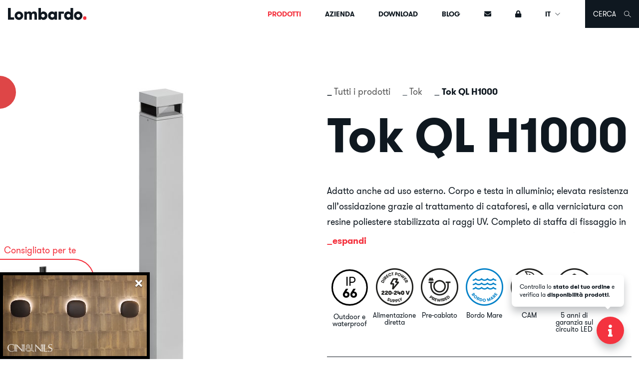

--- FILE ---
content_type: text/html; charset=UTF-8
request_url: https://www.lombardo.it/it/prodotti/tok-ql-h1000
body_size: 17651
content:
<!doctype html>
<html lang="it">
<head>
    <meta charset="utf-8">
    <meta name="viewport" content="width=device-width, initial-scale=1, shrink-to-fit=no">
    <meta name="author" content="GFstudio" />
    <meta name="google-site-verification" content="0zp_DfVwYQjTwwSb5F3GkxqlRaO24iAml91IgD4e5vE" />
    <meta name="theme-color" content="#0F1820">
    <meta name="csrf-token" content="nIdFEkipLqbKyFxkSocyoTWiBUVlNbHkvKrvjoFu">

    
    <title>Tok QL H1000 | Lombardo S.r.l.</title>
<meta name="description" content="Adatto anche ad uso esterno. Corpo e testa in alluminio; elevata resistenza all’ossidazione grazie al trattamento di cataforesi, e alla verniciatura con resine...">
<link rel="canonical" href="https://www.lombardo.it/it/prodotti/tok-ql-h1000"/>
<link rel="alternate" hreflang="de" href="https://www.lombardo.it/de/produkte/tok-ql-h1000"/>
<link rel="alternate" hreflang="en" href="https://www.lombardo.it/en/products/tok-ql-h1000"/>
<link rel="alternate" hreflang="es" href="https://www.lombardo.it/es/productos/tok-ql-h1000"/>
<link rel="alternate" hreflang="fr" href="https://www.lombardo.it/fr/produits/tok-ql-h1000"/>
<link rel="alternate" hreflang="it" href="https://www.lombardo.it/it/prodotti/tok-ql-h1000"/>
<meta property="og:title" content="Tok QL H1000" />
<meta property="og:description" content="Adatto anche ad uso esterno. Corpo e testa in alluminio; elevata resistenza all’ossidazione grazie al trattamento di cataforesi, e alla verniciatura con resine..." />
<meta property="og:url" content="https://www.lombardo.it/it/prodotti/tok-ql-h1000" />
<meta property="og:image" content="https://www.lombardo.it/media/images/cache/product/tok_ql_H1000_01_png_1200_630_contain_85.jpg" />
<meta property="og:image:width" content="1200" />
<meta property="og:image:height" content="630" />

<meta name="twitter:title" content="Tok QL H1000" />
<meta name="twitter:description" content="Adatto anche ad uso esterno. Corpo e testa in alluminio; elevata resistenza all’ossidazione grazie al trattamento di cataforesi, e alla verniciatura con resine..." />
<meta name="twitter:image" content="https://www.lombardo.it/media/images/cache/product/tok_ql_H1000_01_png_1200_630_contain_85.jpg" />
<script type="application/ld+json">{"@context":"https:\/\/schema.org","@type":"WebPage","name":"Tok QL H1000","description":"Adatto anche ad uso esterno. Corpo e testa in alluminio; elevata resistenza all\u2019ossidazione grazie al trattamento di cataforesi, e alla verniciatura con resine..."}</script>

    <link href="https://www.lombardo.it/website/images/icon.png" type="image/PNG" rel="icon">
    <link href="https://www.lombardo.it/website/css/vendor.css?id=70cddec7929f992ca0ef" rel="stylesheet">
    <link href="https://www.lombardo.it/website/css/app.css?id=5fbf0832d4d195cbd1ed" rel="stylesheet">

    <link rel="apple-touch-icon-precomposed" sizes="144x144" href="https://www.lombardo.it/website/images/icon.png">
<link rel="apple-touch-icon-precomposed" sizes="72x72" href="https://www.lombardo.it/website/images/icon.png">
<link rel="apple-touch-icon-precomposed" href="https://www.lombardo.it/website/images/icon.png">
<link rel="shortcut icon" sizes="196x196" href="https://www.lombardo.it/website/images/icon.png">
<link rel="shortcut icon" href="https://www.lombardo.it/website/images/icon.png">

    
    <script type="text/javascript">
var _iub = _iub || [];
_iub.csConfiguration = {
	"askConsentAtCookiePolicyUpdate":true,
	"ccpaAppliesToEntireUSA":true,
	"consentOnContinuedBrowsing":false,
	"countryDetection":true,
	"enableCcpa":true,
	"invalidateConsentWithoutLog":true,
	"perPurposeConsent":true,
	"siteId":"1239932",
	"cookiePolicyId":"74912859",
	"lang":"it",
	"banner":{
		"acceptButtonCaptionColor":"white",
		"acceptButtonColor":"#0F1820",
		"acceptButtonDisplay":true,
		"backgroundColor":"white",
		"closeButtonRejects":true,
		"customizeButtonCaptionColor":"#4D4D4D",
		"customizeButtonColor":"#DADADA",
		"customizeButtonDisplay":true,
		"explicitWithdrawal":true,
		"listPurposes":true,
		"position":"float-bottom-center",
		"rejectButtonCaptionColor":"white",
		"rejectButtonColor":"#0F1820",
		"rejectButtonDisplay":true,
		"textColor":"black"
	}
};
</script>
<script type="text/javascript" src="//cdn.iubenda.com/cs/ccpa/stub.js"></script>
<script type="text/javascript" src="//cdn.iubenda.com/cs/iubenda_cs.js" charset="UTF-8" async></script>

    
    <!-- Hotjar Tracking Code for https://www.lombardo.it -->
<script type="text/plain" class="_iub_cs_activate" data-iub-purposes="4">
    (function(h,o,t,j,a,r){
        h.hj=h.hj||function(){(h.hj.q=h.hj.q||[]).push(arguments)};
        h._hjSettings={hjid:1021561,hjsv:6};
        a=o.getElementsByTagName('head')[0];
        r=o.createElement('script');r.async=1;
        r.src=t+h._hjSettings.hjid+j+h._hjSettings.hjsv;
        a.appendChild(r);
    })(window,document,'https://static.hotjar.com/c/hotjar-','.js?sv=');
</script>

    
            <script>
    window.dataLayer = window.dataLayer || [];
</script>
<!-- Google Tag Manager -->
<script>(function(w,d,s,l,i){w[l]=w[l]||[];w[l].push({'gtm.start':
new Date().getTime(),event:'gtm.js'});var f=d.getElementsByTagName(s)[0],
j=d.createElement(s),dl=l!='dataLayer'?'&l='+l:'';j.async=true;j.src=
'https://www.googletagmanager.com/gtm.js?id='+i+dl;f.parentNode.insertBefore(j,f);
})(window,document,'script','dataLayer','GTM-NFHT56GL');</script>
<!-- End Google Tag Manager -->

<script>
    /**
     * This method is used to fire custom event for Google Tag Manager data layer.
     *
     * @param  {string} event
     * @param  {object} payload
     */
    function fireCustomGtmEvent(event, payload)
    {
        dataLayer.push({
            'event': event,
            'language': 'it',
            ...payload
        });
    };
</script>
    
    
    </head>
<body>
    
            <!-- Google Tag Manager (noscript) -->
<noscript>
    <iframe src="https://www.googletagmanager.com/ns.html?id=GTM-NFHT56GL" height="0" width="0"
        style="display:none;visibility:hidden"></iframe>
</noscript>
<!-- End Google Tag Manager (noscript) -->
    
    
    <nav id="navbar" class="navbar navbar-expand-lg fixed-top">
	<div class="navbar-wrapper">
		<div class="navbar-header">
			<button class="navbar-toggler collapsed" type="button" data-toggle="collapse" data-target="#navbar-collapse" aria-controls="navbar-collapse" aria-expanded="false" aria-label="Toggle navigation">
				<span class="icon-bar top-bar"></span>
				<span class="icon-bar middle-bar"></span>
				<span class="icon-bar bottom-bar"></span>
			</button>

			<a class="navbar-logo" href="https://www.lombardo.it/it">
				<img src="https://www.lombardo.it/website/images/logo.svg?v=202207" alt="Lombardo S.r.l.">
			</a>

			
							<div class="navbar-search-toggler-mobile navbar-search-wrapper">
					<a class="navbar-toggle-search" href="#">
						<i class="icon icon-search"></i>
					</a>
				</div>
					</div>

		<div class="navbar-content">
			<div id="navbar-collapse" class="collapse navbar-collapse">
				<div class="navbar-menu">
					<ul class="navbar-nav">
						<li class="nav-item product-nav dropdown">
    <a class="nav-link active" href="#" data-toggle="dropdown" aria-haspopup="true" aria-expanded="false">
        Prodotti
    </a>
    <div class="dropdown-menu product-nav-dropdown">
        <div class="product-nav-lists">
            <div class="product-nav-content">
                <ul class="product-nav-list">
                    <li><a href="https://www.lombardo.it/it/prodotti">Tutti i prodotti</a></li>
                    <li><a href="https://www.lombardo.it/it/prodotti/tipo/novita">Novità</a></li>
                    <li><a href="https://www.lombardo.it/it/famiglie">Famiglie prodotti</a></li>
                </ul>

                <ul class="product-nav-list">
                                            <li><a href="https://www.lombardo.it/it/famiglie/filter/soffitto">Soffitto</a></li>
                                            <li><a href="https://www.lombardo.it/it/famiglie/filter/parete">Parete</a></li>
                                            <li><a href="https://www.lombardo.it/it/famiglie/filter/terra">Terra</a></li>
                                            <li><a href="https://www.lombardo.it/it/famiglie/filter/alta-potenza">Alta potenza</a></li>
                                    </ul>
            </div>

            <div class="product-nav-lomby">
                <ul class="product-nav-list">
                    <li>
                        <a href="https://www.lombardo.it/it/accessori">Accessori</a>
                    </li>
                    <li class="list-highlight">
                        <a href="https://www.lombardo.it/it/simulazioni-illuminotecniche">Simulazioni illuminotecniche</a>
                    </li>
                </ul>
            </div>
        </div>
    </div>
</li>
<li class="nav-item azienda">
	<a class="nav-link " href="https://www.lombardo.it/it/azienda" title="Azienda">
		Azienda
	</a>
</li>
<li class="nav-item download">
	<a class="nav-link " href="https://www.lombardo.it/it/download" title="Download">
		Download
	</a>
</li>
<li class="nav-item blog">
	<a class="nav-link " href="https://www.lombardo.it/it/blog" title="Blog">
		Blog
	</a>
</li>
<li class="nav-item inline-nav dropdown">
	<a class="nav-link " href="#" data-toggle="dropdown" aria-haspopup="true" aria-expanded="false" title="Contatti">
		<span class="d-none d-lg-block"><i class="fas fa-envelope "></i></span>
		<span class="d-lg-none">Contatti</span>
	</a>
	<div class="dropdown-menu inline-nav-dropdown">
		
					
			<a class="inline-nav-item" href="https://www.lombardo.it/it/contatti/contattaci" title="Contattaci">Contattaci</a>
					
			<a class="inline-nav-item" href="https://www.lombardo.it/it/contatti/rete-vendita-italia" title="Rete vendita Italia">Rete vendita Italia</a>
					
			<a class="inline-nav-item" href="https://www.lombardo.it/it/careers" title="Careers">Careers</a>
			</div>
</li>


						<li class="nav-item inline-nav dropdown d-lg-none">
							<a class="nav-link" href="https://www.lombardo.it/it/users/login">
		<span class="d-none d-lg-block"><i class="fas fa-lock "></i></span>
		<span class="d-lg-none">Area riservata</span>
	</a>

						</li>

						<li class="nav-item inline-nav dropdown d-lg-none">
							<a class="nav-link dropdown-toggle" href="#" role="button" data-toggle="dropdown">
	IT
	<i class="icon icon-caret-down ml-1"></i>
</a>

<div class="dropdown-menu dropdown-menu-right">
										<a class="dropdown-item" href="https://www.lombardo.it/de/produkte/tok-ql-h1000">
					Deutsch
				</a>
															<a class="dropdown-item" href="https://www.lombardo.it/en/products/tok-ql-h1000">
					English
				</a>
															<a class="dropdown-item" href="https://www.lombardo.it/es/productos/tok-ql-h1000">
					Español
				</a>
															<a class="dropdown-item" href="https://www.lombardo.it/fr/produits/tok-ql-h1000">
					Français
				</a>
									</div>

						</li>
					</ul>
				</div>
			</div>

			<div class="d-none d-lg-block">
				<ul class="navbar-nav navbar-right">
					<li class="nav-item dropdown">
						<a class="nav-link" href="https://www.lombardo.it/it/users/login">
		<span class="d-none d-lg-block"><i class="fas fa-lock "></i></span>
		<span class="d-lg-none">Area riservata</span>
	</a>

					</li>
					<li class="nav-item dropdown navbar-language-desktop">
						<a class="nav-link dropdown-toggle" href="#" role="button" data-toggle="dropdown">
	IT
	<i class="icon icon-caret-down ml-1"></i>
</a>

<div class="dropdown-menu dropdown-menu-right">
										<a class="dropdown-item" href="https://www.lombardo.it/de/produkte/tok-ql-h1000">
					Deutsch
				</a>
															<a class="dropdown-item" href="https://www.lombardo.it/en/products/tok-ql-h1000">
					English
				</a>
															<a class="dropdown-item" href="https://www.lombardo.it/es/productos/tok-ql-h1000">
					Español
				</a>
															<a class="dropdown-item" href="https://www.lombardo.it/fr/produits/tok-ql-h1000">
					Français
				</a>
									</div>

					</li>
											<li class="nav-item navbar-search-wrapper">
							<a class="nav-link navbar-toggle-search" href="#">
								<span class="navbar-toggle-search-text">
									Cerca
								</span>
								<i class="icon icon-search ml-3"></i>
							</a>
						</li>
									</ul>
			</div>
		</div>
	</div>

	
	<div class="navbar-search">
    
    <search-input
        page-path="/it/prodotti/tok-ql-h1000"
        analytics-code="UA-23475645-32"
    ></search-input>

    
    <search-filters :filters="filters"></search-filters>
</div>
</nav>

    
        
    <div class="navbar-spacer"></div>

    
    <section class="section position-relative">
        <div class="product-ribbon" style="--ribbon-color: #de4647 ">
                            EVERYDAY<br>LIGHT
                    </div>

        
        
        <div class="container-xl">
            <div class="row">
                <div class="col-12 col-lg-6 my-3">
                                            <figure class="product-image">
                            <a href="https://www.lombardo.it/media/images/product/tok_ql_H1000_01.png" class="product-image-item" data-caption="Tok QL H1000">
                                <img src="/media/images/cache/product/tok_ql_H1000_01_png_600_600_contain_80.jpg" alt="Tok QL H1000" class="img-fluid">
                            </a>

                                                    </figure>
                    
                                            <div class="product-colors">
                            <div class="product-colors-title">Colori disponibili</div>

                            <div class="product-colors-list">
                                                                                                            <a class="product-colors-item " href="#" data-preview="/media/images/cache/product/tok_ql_H1000_C_Bianco_png_600_600_contain_80.jpg" data-image="https://www.lombardo.it/media/images/product/tok_ql_H1000_C_Bianco.png">
                                            <img class="w-100" src="https://www.lombardo.it/media/images/cache/color/052023-c-bianco_jpg_60_22_contain_80.jpg" alt="Bianco RAL 9010" data-toggle="tooltip" data-placement="bottom" title="Bianco RAL 9010">
                                        </a>
                                                                                                                                                <a class="product-colors-item " href="#" data-preview="/media/images/cache/product/tok_ql_H1000_C_Grigio_High_Tech_png_600_600_contain_80.jpg" data-image="https://www.lombardo.it/media/images/product/tok_ql_H1000_C_Grigio_High_Tech.png">
                                            <img class="w-100" src="https://www.lombardo.it/media/images/cache/color/052023-c-grigio-high-tech_jpg_60_22_contain_80.jpg" alt="Grigio High Tech RAL 9006" data-toggle="tooltip" data-placement="bottom" title="Grigio High Tech RAL 9006">
                                        </a>
                                                                                                                                                <a class="product-colors-item " href="#" data-preview="/media/images/cache/product/tok_ql_H1000_C_Grigio_Antracite_png_600_600_contain_80.jpg" data-image="https://www.lombardo.it/media/images/product/tok_ql_H1000_C_Grigio_Antracite.png">
                                            <img class="w-100" src="https://www.lombardo.it/media/images/cache/color/c-grigio-antracite_jpg_60_22_contain_80.jpg" alt="Grigio antracite RAL 7021" data-toggle="tooltip" data-placement="bottom" title="Grigio antracite RAL 7021">
                                        </a>
                                                                                                                                                <a class="product-colors-item " href="#" data-preview="/media/images/cache/product/tok_ql_H1000_C_Corten_png_600_600_contain_80.jpg" data-image="https://www.lombardo.it/media/images/product/tok_ql_H1000_C_Corten.png">
                                            <img class="w-100" src="https://www.lombardo.it/media/images/cache/color/052023-c-corten_jpg_60_22_contain_80.jpg" alt="Corten" data-toggle="tooltip" data-placement="bottom" title="Corten">
                                        </a>
                                                                                                                                                <a class="product-colors-item " href="#" data-preview="/media/images/cache/product/tok_ql_H1000_C_Brown_Bronze_png_600_600_contain_80.jpg" data-image="https://www.lombardo.it/media/images/product/tok_ql_H1000_C_Brown_Bronze.png">
                                            <img class="w-100" src="https://www.lombardo.it/media/images/cache/color/c-brown-bronze_jpg_60_22_contain_80.jpg" alt="Brown Bronze" data-toggle="tooltip" data-placement="bottom" title="Brown Bronze">
                                        </a>
                                                                                                </div>
                        </div>
                                    </div>
                <div class="col-12 col-lg-6 col-xl-5 my-3">
                    <div class="product-details">
                        <nav aria-label="breadcrumb">
                            <ol class="breadcrumb">
                                <li class="breadcrumb-item"><a href="https://www.lombardo.it/it/prodotti">Tutti i prodotti</a></li>
                                <li class="breadcrumb-item"><a href="https://www.lombardo.it/it/famiglie/tok/prodotti">Tok</a></li>
                                <li class="breadcrumb-item active" aria-current="page">Tok QL H1000</li>
                            </ol>
                        </nav>

                        <h1 class="product-details-title">Tok QL H1000</h1>

                        
                                                    <div class="product-details-description">
                                                                    <div class="collapse" id="product-description">
                                        Adatto anche ad uso esterno. Corpo e testa in alluminio; elevata resistenza all’ossidazione grazie al trattamento di cataforesi, e alla verniciatura con resine poliestere stabilizzata ai raggi UV. Completo di staffa di fissaggio in tecnopolimero. Predisposto per installazione rapida su palo Ø 60 standard. Tirafondi e minuteria per ancoraggio del palo al terreno incluso. Diffusore in PMMA trasparente antigraffio stabilizzato ai raggi UV. Bulloneria in acciaio A4. Fornito con 1m di cavo H05RN-F pre-cablato. <br />
<strong>LED 4000K (N), 3000K (3) o 2700K (2). Alimentazione diretta 220 - 240V. Nessun rischio fotobiologico nelle normali condizioni di impiego, RG1 gruppo di rischio esente (EN62471).</strong>
            						</div>

            						<a class="collapsed read-more" data-toggle="collapse" href="#product-description" aria-expanded="false" aria-controls="product-description">espandi</a>
                                                            </div>
                        
                        <div class="product-details-stickers">
                            
                                                                                                                                        <div class="sticker-item">
                                            <div class="sticker-svg">
                                                <svg xmlns="http://www.w3.org/2000/svg" xmlns:xlink="http://www.w3.org/1999/xlink" viewBox="0 0 200 200">
    <defs>
        <path d="M15,100a85,85 0 1,0 170,0a85,85 0 1,0 -170,0" id="svg-lumen-circle"></path>
    </defs>

    <circle cx="101" cy="98.75" r="89.5" class="svg-bg"></circle>

                    <text transform="matrix(1 0 0 1 78.5 90)" class="svg-title svg-title-thinner">IP</text>
        <text transform="matrix(1 0 0 1 65 150)" style="" class="svg-title">66</text>
    </svg>
                                            </div>

                                                                                            <div class="sticker-name">Outdoor e waterproof</div>
                                                                                    </div>
                                                                                                                                                <div class="sticker-item">
                                                                                            <img src="/media/images/cache/characteristicsticker/19555-bollo-driver-integrato-220v_png_300_300_contain_100.png" alt="Alimentazione diretta" class="sticker-image">
                                            
                                                                                            <div class="sticker-name">Alimentazione diretta</div>
                                                                                    </div>
                                                                                                                                                <div class="sticker-item">
                                                                                            <img src="/media/images/cache/characteristicsticker/61940-bollo-precablato_png_300_300_contain_100.png" alt="Pre-cablato" class="sticker-image">
                                            
                                                                                            <div class="sticker-name">Pre-cablato</div>
                                                                                    </div>
                                                                                                                                                <div class="sticker-item">
                                                                                            <img src="/media/images/cache/characteristicsticker/95027-bollo-bordo-mare_png_300_300_contain_100.png" alt="Bordo Mare" class="sticker-image">
                                            
                                                                                            <div class="sticker-name">Bordo Mare</div>
                                                                                    </div>
                                                                                                                                                <div class="sticker-item">
                                                                                            <img src="/media/images/cache/characteristicsticker/bollo-cam_png_300_300_contain_100.png" alt="CAM" class="sticker-image">
                                            
                                                                                            <div class="sticker-name">CAM</div>
                                                                                    </div>
                                                                                                                                                <div class="sticker-item">
                                                                                            <img src="/media/images/cache/characteristicsticker/66870-bollo-garanzia-5anni_png_300_300_contain_100.png" alt="5 anni di garanzia sul circuito LED" class="sticker-image">
                                            
                                                                                            <div class="sticker-name">5 anni di garanzia sul circuito LED</div>
                                                                                    </div>
                                                                                                                        </div>

                        <div class="product-details-list">
                            
                                                            <div class="product-details-list-item">
                                    <div class="row no-gutters align-items-center">
                                        <div class="col-6 col-md-5">
                                            Tipologia diffusore
                                        </div>

                                        <div class="col-6 col-md-7">
                                                                                            <div style="color: #9ba1a5">
                                                    PMMA
                                                </div>
                                                                                    </div>
                                    </div>
                                </div>
                            
                            
                                                            <div class="product-details-list-item">
                                    <div class="row no-gutters align-items-center">
                                        <div class="col-12 col-lg-5"></div>

                                        <div class="col-12 col-lg-7">
                                            Installabile su palo da 60
                                        </div>
                                    </div>
                                </div>
                            
                                                    </div>

                                                    <a data-fancybox href="https://www.youtube-nocookie.com/embed/SlQaD-9nVUA?rel=0" class="product-details-video">
                                <img src="https://img.youtube.com/vi/SlQaD-9nVUA/mqdefault.jpg" class="w-100">
                            </a>
                        
                        <div class="product-details-buttons">
                            <div class="row">
                                <div class="col-12 col-md-5 mt-2">
                                    <a href="https://www.lombardo.it/it/contatti/contattaci?product=479" class="product-details-button">
                                        Richiedi maggiori info
                                    </a>
                                </div>
                                                                    <div class="col-12 col-md-7 mt-2">
                                        <a href="#lighting-simulations" class="product-details-button scroll-to">
                                            Simulazioni illuminotecniche
                                        </a>
                                    </div>
                                                                                                    <div class="col-12 col-md-5 mt-2">
                                        <a href="https://www.lombardo.it/media/docs/sparepartscatalogue/tok.pdf?v=f42bfb3d49d376a0a9dbf65e57e6d8cc" target="_blank" class="product-details-button">
                                            Catalogo ricambi
                                        </a>
                                    </div>
                                                            </div>
                        </div>
                    </div>
                </div>
            </div>
        </div>

        
                    <div class="product-suggested-header-button">
                <div class="product-suggested-header-button-label">
                    Consigliato per te
                </div>
                <div class="product-suggested-header-content owl-carousel">
                                            <a href="https://www.lombardo.it/it/prodotti/arke-full-1000"
                            class="product-suggested-header-button-product-wrapper">
                            <div class="product-suggested-header-button-product-image">
                                <img src="/media/images/cache/product/arke1000_full_C_Dark_Grey_png_600_600_contain_80.jpg?v=250428052855"
                                    alt="Arke Full 1000"
                                    draggable="false">
                            </div>
                            <div class="product-suggested-header-button-product-title">
                                Arke Full 1000
                            </div>
                        </a>
                                            <a href="https://www.lombardo.it/it/prodotti/arke-full-1000-code"
                            class="product-suggested-header-button-product-wrapper">
                            <div class="product-suggested-header-button-product-image">
                                <img src="/media/images/cache/product/arke1000_full_code_C_Dark_Grey_png_600_600_contain_80.jpg?v=250613045734"
                                    alt="Arke Full 1000 Code"
                                    draggable="false">
                            </div>
                            <div class="product-suggested-header-button-product-title">
                                Arke Full 1000 Code
                            </div>
                        </a>
                                            <a href="https://www.lombardo.it/it/prodotti/stik-60-flat-opal-bollard-750"
                            class="product-suggested-header-button-product-wrapper">
                            <div class="product-suggested-header-button-product-image">
                                <img src="/media/images/cache/product/Stik_60_flat_opal_bollard_750_01_png_600_600_contain_80.jpg?v=250428042005"
                                    alt="Stik 60 Flat Opal Bollard 750"
                                    draggable="false">
                            </div>
                            <div class="product-suggested-header-button-product-title">
                                Stik 60 Flat Opal Bollard 750
                            </div>
                        </a>
                                            <a href="https://www.lombardo.it/it/prodotti/stik-60-trasp"
                            class="product-suggested-header-button-product-wrapper">
                            <div class="product-suggested-header-button-product-image">
                                <img src="/media/images/cache/product/Stik_60_trasp_01_png_600_600_contain_80.jpg?v=250428042040"
                                    alt="Stik 60 Trasp"
                                    draggable="false">
                            </div>
                            <div class="product-suggested-header-button-product-title">
                                Stik 60 Trasp
                            </div>
                        </a>
                                    </div>
            </div>
            </section>

    
    
    
            <section id="product-mobile-product-suggester" class="section">
            <div class="container-xl">
                <div class="product-mobile-product-suggester-wrapper">
                                            
                        <div class="product-mobile-product-suggester-item item-large">
                            <div id="lombardo-product-suggester-item"
                                class="product-mobile-product-suggester-item-wrapper">
                                <img src="https://www.lombardo.it/website/images/logo.svg"
                                    alt="Lombardo"
                                    draggable="false"
                                    class="product-mobile-product-suggester-item-logo">
                                <div class="owl-carousel">
                                                                            <a href="https://www.lombardo.it/it/prodotti/arke-full-1000"
                                            class="product-mobile-product-suggester-item-content">
                                            <img src="/media/images/cache/product/arke1000_full_C_Dark_Grey_png_600_600_contain_80.jpg?v=250428052855"
                                                alt="Arke Full 1000"
                                                draggable="false"
                                                class="product-mobile-product-suggester-item-content-image">
                                            <div class="product-mobile-product-suggester-item-content-text">
                                                <div class="product-mobile-product-suggester-item-content-text-label">
                                                    Consigliato per te
                                                </div>
                                                <div class="product-mobile-product-suggester-item-content-text-title">
                                                    Arke Full 1000
                                                </div>
                                            </div>
                                        </a>
                                                                            <a href="https://www.lombardo.it/it/prodotti/arke-full-1000-code"
                                            class="product-mobile-product-suggester-item-content">
                                            <img src="/media/images/cache/product/arke1000_full_code_C_Dark_Grey_png_600_600_contain_80.jpg?v=250613045734"
                                                alt="Arke Full 1000 Code"
                                                draggable="false"
                                                class="product-mobile-product-suggester-item-content-image">
                                            <div class="product-mobile-product-suggester-item-content-text">
                                                <div class="product-mobile-product-suggester-item-content-text-label">
                                                    Consigliato per te
                                                </div>
                                                <div class="product-mobile-product-suggester-item-content-text-title">
                                                    Arke Full 1000 Code
                                                </div>
                                            </div>
                                        </a>
                                                                            <a href="https://www.lombardo.it/it/prodotti/stik-60-flat-opal-bollard-750"
                                            class="product-mobile-product-suggester-item-content">
                                            <img src="/media/images/cache/product/Stik_60_flat_opal_bollard_750_01_png_600_600_contain_80.jpg?v=250428042005"
                                                alt="Stik 60 Flat Opal Bollard 750"
                                                draggable="false"
                                                class="product-mobile-product-suggester-item-content-image">
                                            <div class="product-mobile-product-suggester-item-content-text">
                                                <div class="product-mobile-product-suggester-item-content-text-label">
                                                    Consigliato per te
                                                </div>
                                                <div class="product-mobile-product-suggester-item-content-text-title">
                                                    Stik 60 Flat Opal Bollard 750
                                                </div>
                                            </div>
                                        </a>
                                                                            <a href="https://www.lombardo.it/it/prodotti/stik-60-trasp"
                                            class="product-mobile-product-suggester-item-content">
                                            <img src="/media/images/cache/product/Stik_60_trasp_01_png_600_600_contain_80.jpg?v=250428042040"
                                                alt="Stik 60 Trasp"
                                                draggable="false"
                                                class="product-mobile-product-suggester-item-content-image">
                                            <div class="product-mobile-product-suggester-item-content-text">
                                                <div class="product-mobile-product-suggester-item-content-text-label">
                                                    Consigliato per te
                                                </div>
                                                <div class="product-mobile-product-suggester-item-content-text-title">
                                                    Stik 60 Trasp
                                                </div>
                                            </div>
                                        </a>
                                                                    </div>
                            </div>
                        </div>
                                                        </div>
            </div>
        </section>
    
    
    <section id="product-sheet" class="section product-sheet">
        <div class="container-xl">
            <div class="product-sheet-wrapper">
                <div class="product-sheet-product">Tok QL H1000</div>

                <div class="product-sheet-content">
                    <div class="product-sheet-code-wrapper">
                        <ul class="product-sheet-code">
                                                            <li>
                                                                            <img src="https://www.lombardo.it/media/images/characteristic/ip-66.png" alt="IP 66" data-toggle="tooltip" data-placement="bottom" title="IP 66" height="25px">
                                                                    </li>
                                                            <li>
                                                                            <img src="https://www.lombardo.it/media/images/characteristic/ik-10-20J-xx9.png" alt="IK 10 20J xx9" data-toggle="tooltip" data-placement="bottom" title="IK 10 20J xx9" height="25px">
                                                                    </li>
                                                    </ul>

                                                    <ul class="product-sheet-code">
                                                                    <li>
                                                                                    <img src="https://www.lombardo.it/media/images/characteristic/97987-ce.png" alt="CE" data-toggle="tooltip" data-placement="bottom" title="CE" height="25px">
                                                                            </li>
                                                            </ul>
                                            </div>

                    
                    
                                            <div class="product-sheet-beams">
                                                            <h5>Fasci di luce</h5>
                            
                            <div class="row">
                                                                    <div class="col-6 col-md-3">
                                                                                    <img src="https://www.lombardo.it/media/images/beam/FL_1L-down.jpg" alt="1L-down" widt="85px" height="100px">
                                                                            </div>
                                                            </div>
                        </div>
                                    </div>

                <div class="product-sheet-image-wrapper">
                                            <a class="product-sheet-image" href="https://www.lombardo.it/media/images/product/tok_ql_H1000_D.jpg" data-fancybox="dimensional">
                            <img src="/media/images/cache/product/tok_ql_H1000_D_jpg_350_350_contain_80.jpg" alt="Tok QL H1000" class="img-fluid">
                        </a>
                                    </div>

                <div class="product-table">
        <table class="table">

            <thead>
            <tr>
            <th colspan="100">
                <div class="lamp-type-wrapper">
                    <div class="lamp-type">LED</div>
                </div>
            </th>
        </tr>
    

    <tr>
                    <th style="width: 60px;">W</th>
            <th style="width: 60px;">LM</th>
            <th style="width: 90px;">REAL LM</th>
            <th style="min-width: 100px;"></th>
            <th style="width: 0">COL.</th>
        
        <th>
                    TRASP.<br />
        
        CODE
        <i class="lamp-asterix fas fa-asterisk text-secondary"></i>
    </th>

    <th>
        Download
    </th>

    
    

    </tr>
</thead>

                            
                
                                    <tbody>
    <tr>
        <td rowspan="5">
            5
        </td>
        <td rowspan="5">
            480
        </td>
        <td rowspan="5">
                                                140
                                    </td>
        <td rowspan="5" class="lamp-icons">
            <div class="lamp-icons-wrapper">
                                                            <img src="https://www.lombardo.it/media/images/grade/cl1.png?v=2110" data-toggle="tooltip" data-placement="bottom" title="CL.I" alt="CL.I">
                                    
                                                            <img src="https://www.lombardo.it/media/images/version/61093-v.png?v=2110" data-toggle="tooltip" data-placement="bottom" title="Versione a led con alimentatore integrato" alt="Versione a led con alimentatore integrato">
                    
                                            <span class="lamp-text">220-240 V</span>
                                    
                            </div>

        </td>
        <td rowspan="1" class="lamp-color">
            <img src="/media/images/cache/color/052023-c-bianco_jpg_60_22_contain_80.jpg" alt="Bianco RAL 9010" data-toggle="tooltip" data-placement="bottom" title="Bianco RAL 9010">
        </td>

        
        <td rowspan="1" class="lamp-code">
    <div class="lamp-code-item ">
                    <div class="lamp-code-item-validator d-flex align-items-center"
                data-optics="[]"
                data-optic-required="false"
                data-led-colours="[&quot;N&quot;,&quot;3&quot;,&quot;2&quot;,&quot;1&quot;]"
                data-led-colour-required="true">
                <div class="lamp-code-item-text">LL12820W</div>

                                    <div class="lamp-code-item-box code-led-colour"></div>
                            </div>
            </div>
</td>

<td rowspan="1" class="lamp-download">
            <div class="lamp-code-item-download">
            <div class="dropdown">
    <button type="button" class="btn btn-circle-outline-transparent dropdown-toggle" data-toggle="dropdown" data-boundary="viewport"
        data-toggle-second="tooltip" data-placement="bottom" title="Download">
        <i class="fas fa-arrow-down"></i>
    </button>
    <div class="dropdown-menu">
        <button class="dropdown-item product-datasheet" data-href="https://www.lombardo.it/it/prodotti/tok-ql-h1000/pdf/scheda-tecnica/LL12820W" data-product-name="Tok QL H1000" data-media-type="Techical characteristic">
            Scheda tecnica
        </button>

        
        
        
        
        
        <button class="dropdown-item product-datasheet" data-href="https://www.lombardo.it/it/prodotti/tok-ql-h1000/txt/capitolato/LL12820W" data-product-name="Tok QL H1000" data-media-type="specification-text">
            Capitolato
        </button>

                    <a class="dropdown-item" href="https://www.lombardo.it/it/prodotti/tok-ql-h1000/download/curve-fotometriche/LL12820W" onclick="fireCustomGtmEvent('download', { product_name: 'Tok QL H1000', asset_type: 'Photometric curve', product_code: 'LL12820W' })">
                Curve fotometriche
            </a>
        
        
        <a class="dropdown-item" href="https://www.lombardo.it/it/prodotti/tok-ql-h1000/pdf/certificato-ce/LL12820W" target="_blank" onclick="fireCustomGtmEvent('download', { product_name: 'Tok QL H1000', asset_type: 'CE certificate', product_code: 'LL12820W' })">
            Conformità CE
        </a>

        <a class="dropdown-item" href="https://www.lombardo.it/it/prodotti/tok-ql-h1000/pdf/certificato-ce/LL12820W/ukca" target="_blank" onclick="fireCustomGtmEvent('download', { product_name: 'Tok QL H1000', asset_type: 'UKCA certificate', product_code: 'LL12820W' })">
            Conformità UKCA
        </a>

                <button class="dropdown-item product-datasheet" data-href="https://www.lombardo.it/it/prodotti/tok-ql-h1000/pdf/classe-energetica/313/LL12820W" data-product-name="Tok QL H1000" data-media-type="energy-class">
            Classe Energetica
        </button>
                            <a class="dropdown-item" href="https://www.lombardo.it/it/prodotti/tok-ql-h1000/download/catalogo" onclick="fireCustomGtmEvent('download', { product_name: 'Tok QL H1000', asset_type: 'Catalogue page', product_code: 'LL12820W' })">
                Pagina catalogo
            </a>
        
                    <a class="dropdown-item" href="https://www.lombardo.it/it/prodotti/tok-ql-h1000/download/istruzioni/LL12820W" onclick="fireCustomGtmEvent('download', { product_name: 'Tok QL H1000', asset_type: 'Instruction sheet',  product_code: 'LL12820W' })">
                Foglio istruzioni
            </a>
        
                    <a class="dropdown-item" href="https://www.lombardo.it/media/docs/product/threedimensionaldrawing/tok-ql-h1000.zip">
                Disegni 2D/3D
            </a>
        
        <a class="dropdown-item" href="https://www.lombardo.it/it/prodotti/tok-ql-h1000/download/disegni" onclick="fireCustomGtmEvent('download', { product_name: 'Tok QL H1000', asset_type: 'Drawings photographs descriptions', product_code: 'LL12820W' })">
            Disegni, foto, descrizioni
        </a>

        <a target="_blank" class="dropdown-item" href="https://www.lombardo.it/website/docs/FIEUP000-IT.pdf" onclick="fireCustomGtmEvent('download', { product_name: 'Tok QL H1000', asset_type: 'Maintenance and disposal', product_code: 'LL12820W' })">
            Manutenzione e smaltimento
        </a>

        <a class="dropdown-item" href="https://www.lombardo.it/it/prodotti/tok-ql-h1000/download/famiglia" onclick="fireCustomGtmEvent('download', { product_name: 'Tok QL H1000', asset_type: 'Family range', product_code: 'LL12820W' })">
            Sezione famiglia
        </a>

            </div>
</div>
        </div>
    </td>

        
            </tr>

    
    
    
                                    <tr>
                                <td rowspan="1" class="lamp-color">
                    <img src="/media/images/cache/color/052023-c-grigio-high-tech_jpg_60_22_contain_80.jpg" alt="Grigio High Tech RAL 9006" data-toggle="tooltip" data-placement="bottom" title="Grigio High Tech RAL 9006">
                </td>

                
                <td rowspan="1" class="lamp-code">
    <div class="lamp-code-item ">
                    <div class="lamp-code-item-validator d-flex align-items-center"
                data-optics="[]"
                data-optic-required="false"
                data-led-colours="[&quot;N&quot;,&quot;3&quot;,&quot;2&quot;,&quot;1&quot;]"
                data-led-colour-required="true">
                <div class="lamp-code-item-text">LL12820G</div>

                                    <div class="lamp-code-item-box code-led-colour"></div>
                            </div>
            </div>
</td>

<td rowspan="1" class="lamp-download">
            <div class="lamp-code-item-download">
            <div class="dropdown">
    <button type="button" class="btn btn-circle-outline-transparent dropdown-toggle" data-toggle="dropdown" data-boundary="viewport"
        data-toggle-second="tooltip" data-placement="bottom" title="Download">
        <i class="fas fa-arrow-down"></i>
    </button>
    <div class="dropdown-menu">
        <button class="dropdown-item product-datasheet" data-href="https://www.lombardo.it/it/prodotti/tok-ql-h1000/pdf/scheda-tecnica/LL12820G" data-product-name="Tok QL H1000" data-media-type="Techical characteristic">
            Scheda tecnica
        </button>

        
        
        
        
        
        <button class="dropdown-item product-datasheet" data-href="https://www.lombardo.it/it/prodotti/tok-ql-h1000/txt/capitolato/LL12820G" data-product-name="Tok QL H1000" data-media-type="specification-text">
            Capitolato
        </button>

                    <a class="dropdown-item" href="https://www.lombardo.it/it/prodotti/tok-ql-h1000/download/curve-fotometriche/LL12820W" onclick="fireCustomGtmEvent('download', { product_name: 'Tok QL H1000', asset_type: 'Photometric curve', product_code: 'LL12820G' })">
                Curve fotometriche
            </a>
        
        
        <a class="dropdown-item" href="https://www.lombardo.it/it/prodotti/tok-ql-h1000/pdf/certificato-ce/LL12820G" target="_blank" onclick="fireCustomGtmEvent('download', { product_name: 'Tok QL H1000', asset_type: 'CE certificate', product_code: 'LL12820G' })">
            Conformità CE
        </a>

        <a class="dropdown-item" href="https://www.lombardo.it/it/prodotti/tok-ql-h1000/pdf/certificato-ce/LL12820G/ukca" target="_blank" onclick="fireCustomGtmEvent('download', { product_name: 'Tok QL H1000', asset_type: 'UKCA certificate', product_code: 'LL12820G' })">
            Conformità UKCA
        </a>

                <button class="dropdown-item product-datasheet" data-href="https://www.lombardo.it/it/prodotti/tok-ql-h1000/pdf/classe-energetica/313/LL12820G" data-product-name="Tok QL H1000" data-media-type="energy-class">
            Classe Energetica
        </button>
                            <a class="dropdown-item" href="https://www.lombardo.it/it/prodotti/tok-ql-h1000/download/catalogo" onclick="fireCustomGtmEvent('download', { product_name: 'Tok QL H1000', asset_type: 'Catalogue page', product_code: 'LL12820G' })">
                Pagina catalogo
            </a>
        
                    <a class="dropdown-item" href="https://www.lombardo.it/it/prodotti/tok-ql-h1000/download/istruzioni/LL12820G" onclick="fireCustomGtmEvent('download', { product_name: 'Tok QL H1000', asset_type: 'Instruction sheet',  product_code: 'LL12820G' })">
                Foglio istruzioni
            </a>
        
                    <a class="dropdown-item" href="https://www.lombardo.it/media/docs/product/threedimensionaldrawing/tok-ql-h1000.zip">
                Disegni 2D/3D
            </a>
        
        <a class="dropdown-item" href="https://www.lombardo.it/it/prodotti/tok-ql-h1000/download/disegni" onclick="fireCustomGtmEvent('download', { product_name: 'Tok QL H1000', asset_type: 'Drawings photographs descriptions', product_code: 'LL12820G' })">
            Disegni, foto, descrizioni
        </a>

        <a target="_blank" class="dropdown-item" href="https://www.lombardo.it/website/docs/FIEUP000-IT.pdf" onclick="fireCustomGtmEvent('download', { product_name: 'Tok QL H1000', asset_type: 'Maintenance and disposal', product_code: 'LL12820G' })">
            Manutenzione e smaltimento
        </a>

        <a class="dropdown-item" href="https://www.lombardo.it/it/prodotti/tok-ql-h1000/download/famiglia" onclick="fireCustomGtmEvent('download', { product_name: 'Tok QL H1000', asset_type: 'Family range', product_code: 'LL12820G' })">
            Sezione famiglia
        </a>

            </div>
</div>
        </div>
    </td>

                
                            </tr>
                                <tr>
                                <td rowspan="1" class="lamp-color">
                    <img src="/media/images/cache/color/c-grigio-antracite_jpg_60_22_contain_80.jpg" alt="Grigio antracite RAL 7021" data-toggle="tooltip" data-placement="bottom" title="Grigio antracite RAL 7021">
                </td>

                
                <td rowspan="1" class="lamp-code">
    <div class="lamp-code-item ">
                    <div class="lamp-code-item-validator d-flex align-items-center"
                data-optics="[]"
                data-optic-required="false"
                data-led-colours="[&quot;N&quot;,&quot;3&quot;,&quot;2&quot;,&quot;1&quot;]"
                data-led-colour-required="true">
                <div class="lamp-code-item-text">LL12820E</div>

                                    <div class="lamp-code-item-box code-led-colour"></div>
                            </div>
            </div>
</td>

<td rowspan="1" class="lamp-download">
            <div class="lamp-code-item-download">
            <div class="dropdown">
    <button type="button" class="btn btn-circle-outline-transparent dropdown-toggle" data-toggle="dropdown" data-boundary="viewport"
        data-toggle-second="tooltip" data-placement="bottom" title="Download">
        <i class="fas fa-arrow-down"></i>
    </button>
    <div class="dropdown-menu">
        <button class="dropdown-item product-datasheet" data-href="https://www.lombardo.it/it/prodotti/tok-ql-h1000/pdf/scheda-tecnica/LL12820E" data-product-name="Tok QL H1000" data-media-type="Techical characteristic">
            Scheda tecnica
        </button>

        
        
        
        
        
        <button class="dropdown-item product-datasheet" data-href="https://www.lombardo.it/it/prodotti/tok-ql-h1000/txt/capitolato/LL12820E" data-product-name="Tok QL H1000" data-media-type="specification-text">
            Capitolato
        </button>

                    <a class="dropdown-item" href="https://www.lombardo.it/it/prodotti/tok-ql-h1000/download/curve-fotometriche/LL12820W" onclick="fireCustomGtmEvent('download', { product_name: 'Tok QL H1000', asset_type: 'Photometric curve', product_code: 'LL12820E' })">
                Curve fotometriche
            </a>
        
        
        <a class="dropdown-item" href="https://www.lombardo.it/it/prodotti/tok-ql-h1000/pdf/certificato-ce/LL12820E" target="_blank" onclick="fireCustomGtmEvent('download', { product_name: 'Tok QL H1000', asset_type: 'CE certificate', product_code: 'LL12820E' })">
            Conformità CE
        </a>

        <a class="dropdown-item" href="https://www.lombardo.it/it/prodotti/tok-ql-h1000/pdf/certificato-ce/LL12820E/ukca" target="_blank" onclick="fireCustomGtmEvent('download', { product_name: 'Tok QL H1000', asset_type: 'UKCA certificate', product_code: 'LL12820E' })">
            Conformità UKCA
        </a>

                <button class="dropdown-item product-datasheet" data-href="https://www.lombardo.it/it/prodotti/tok-ql-h1000/pdf/classe-energetica/313/LL12820E" data-product-name="Tok QL H1000" data-media-type="energy-class">
            Classe Energetica
        </button>
                            <a class="dropdown-item" href="https://www.lombardo.it/it/prodotti/tok-ql-h1000/download/catalogo" onclick="fireCustomGtmEvent('download', { product_name: 'Tok QL H1000', asset_type: 'Catalogue page', product_code: 'LL12820E' })">
                Pagina catalogo
            </a>
        
                    <a class="dropdown-item" href="https://www.lombardo.it/it/prodotti/tok-ql-h1000/download/istruzioni/LL12820E" onclick="fireCustomGtmEvent('download', { product_name: 'Tok QL H1000', asset_type: 'Instruction sheet',  product_code: 'LL12820E' })">
                Foglio istruzioni
            </a>
        
                    <a class="dropdown-item" href="https://www.lombardo.it/media/docs/product/threedimensionaldrawing/tok-ql-h1000.zip">
                Disegni 2D/3D
            </a>
        
        <a class="dropdown-item" href="https://www.lombardo.it/it/prodotti/tok-ql-h1000/download/disegni" onclick="fireCustomGtmEvent('download', { product_name: 'Tok QL H1000', asset_type: 'Drawings photographs descriptions', product_code: 'LL12820E' })">
            Disegni, foto, descrizioni
        </a>

        <a target="_blank" class="dropdown-item" href="https://www.lombardo.it/website/docs/FIEUP000-IT.pdf" onclick="fireCustomGtmEvent('download', { product_name: 'Tok QL H1000', asset_type: 'Maintenance and disposal', product_code: 'LL12820E' })">
            Manutenzione e smaltimento
        </a>

        <a class="dropdown-item" href="https://www.lombardo.it/it/prodotti/tok-ql-h1000/download/famiglia" onclick="fireCustomGtmEvent('download', { product_name: 'Tok QL H1000', asset_type: 'Family range', product_code: 'LL12820E' })">
            Sezione famiglia
        </a>

            </div>
</div>
        </div>
    </td>

                
                            </tr>
                                <tr>
                                <td rowspan="1" class="lamp-color">
                    <img src="/media/images/cache/color/052023-c-corten_jpg_60_22_contain_80.jpg" alt="Corten" data-toggle="tooltip" data-placement="bottom" title="Corten">
                </td>

                
                <td rowspan="1" class="lamp-code">
    <div class="lamp-code-item ">
                    <div class="lamp-code-item-validator d-flex align-items-center"
                data-optics="[]"
                data-optic-required="false"
                data-led-colours="[&quot;N&quot;,&quot;3&quot;,&quot;2&quot;,&quot;1&quot;]"
                data-led-colour-required="true">
                <div class="lamp-code-item-text">LL12820K</div>

                                    <div class="lamp-code-item-box code-led-colour"></div>
                            </div>
            </div>
</td>

<td rowspan="1" class="lamp-download">
            <div class="lamp-code-item-download">
            <div class="dropdown">
    <button type="button" class="btn btn-circle-outline-transparent dropdown-toggle" data-toggle="dropdown" data-boundary="viewport"
        data-toggle-second="tooltip" data-placement="bottom" title="Download">
        <i class="fas fa-arrow-down"></i>
    </button>
    <div class="dropdown-menu">
        <button class="dropdown-item product-datasheet" data-href="https://www.lombardo.it/it/prodotti/tok-ql-h1000/pdf/scheda-tecnica/LL12820K" data-product-name="Tok QL H1000" data-media-type="Techical characteristic">
            Scheda tecnica
        </button>

        
        
        
        
        
        <button class="dropdown-item product-datasheet" data-href="https://www.lombardo.it/it/prodotti/tok-ql-h1000/txt/capitolato/LL12820K" data-product-name="Tok QL H1000" data-media-type="specification-text">
            Capitolato
        </button>

                    <a class="dropdown-item" href="https://www.lombardo.it/it/prodotti/tok-ql-h1000/download/curve-fotometriche/LL12820W" onclick="fireCustomGtmEvent('download', { product_name: 'Tok QL H1000', asset_type: 'Photometric curve', product_code: 'LL12820K' })">
                Curve fotometriche
            </a>
        
        
        <a class="dropdown-item" href="https://www.lombardo.it/it/prodotti/tok-ql-h1000/pdf/certificato-ce/LL12820K" target="_blank" onclick="fireCustomGtmEvent('download', { product_name: 'Tok QL H1000', asset_type: 'CE certificate', product_code: 'LL12820K' })">
            Conformità CE
        </a>

        <a class="dropdown-item" href="https://www.lombardo.it/it/prodotti/tok-ql-h1000/pdf/certificato-ce/LL12820K/ukca" target="_blank" onclick="fireCustomGtmEvent('download', { product_name: 'Tok QL H1000', asset_type: 'UKCA certificate', product_code: 'LL12820K' })">
            Conformità UKCA
        </a>

                <button class="dropdown-item product-datasheet" data-href="https://www.lombardo.it/it/prodotti/tok-ql-h1000/pdf/classe-energetica/313/LL12820K" data-product-name="Tok QL H1000" data-media-type="energy-class">
            Classe Energetica
        </button>
                            <a class="dropdown-item" href="https://www.lombardo.it/it/prodotti/tok-ql-h1000/download/catalogo" onclick="fireCustomGtmEvent('download', { product_name: 'Tok QL H1000', asset_type: 'Catalogue page', product_code: 'LL12820K' })">
                Pagina catalogo
            </a>
        
                    <a class="dropdown-item" href="https://www.lombardo.it/it/prodotti/tok-ql-h1000/download/istruzioni/LL12820K" onclick="fireCustomGtmEvent('download', { product_name: 'Tok QL H1000', asset_type: 'Instruction sheet',  product_code: 'LL12820K' })">
                Foglio istruzioni
            </a>
        
                    <a class="dropdown-item" href="https://www.lombardo.it/media/docs/product/threedimensionaldrawing/tok-ql-h1000.zip">
                Disegni 2D/3D
            </a>
        
        <a class="dropdown-item" href="https://www.lombardo.it/it/prodotti/tok-ql-h1000/download/disegni" onclick="fireCustomGtmEvent('download', { product_name: 'Tok QL H1000', asset_type: 'Drawings photographs descriptions', product_code: 'LL12820K' })">
            Disegni, foto, descrizioni
        </a>

        <a target="_blank" class="dropdown-item" href="https://www.lombardo.it/website/docs/FIEUP000-IT.pdf" onclick="fireCustomGtmEvent('download', { product_name: 'Tok QL H1000', asset_type: 'Maintenance and disposal', product_code: 'LL12820K' })">
            Manutenzione e smaltimento
        </a>

        <a class="dropdown-item" href="https://www.lombardo.it/it/prodotti/tok-ql-h1000/download/famiglia" onclick="fireCustomGtmEvent('download', { product_name: 'Tok QL H1000', asset_type: 'Family range', product_code: 'LL12820K' })">
            Sezione famiglia
        </a>

            </div>
</div>
        </div>
    </td>

                
                            </tr>
                                <tr>
                                <td rowspan="1" class="lamp-color">
                    <img src="/media/images/cache/color/c-brown-bronze_jpg_60_22_contain_80.jpg" alt="Brown Bronze" data-toggle="tooltip" data-placement="bottom" title="Brown Bronze">
                </td>

                
                <td rowspan="1" class="lamp-code">
    <div class="lamp-code-item ">
                    <div class="lamp-code-item-validator d-flex align-items-center"
                data-optics="[]"
                data-optic-required="false"
                data-led-colours="[&quot;N&quot;,&quot;3&quot;,&quot;2&quot;,&quot;1&quot;]"
                data-led-colour-required="true">
                <div class="lamp-code-item-text">LL12820M</div>

                                    <div class="lamp-code-item-box code-led-colour"></div>
                            </div>
            </div>
</td>

<td rowspan="1" class="lamp-download">
            <div class="lamp-code-item-download">
            <div class="dropdown">
    <button type="button" class="btn btn-circle-outline-transparent dropdown-toggle" data-toggle="dropdown" data-boundary="viewport"
        data-toggle-second="tooltip" data-placement="bottom" title="Download">
        <i class="fas fa-arrow-down"></i>
    </button>
    <div class="dropdown-menu">
        <button class="dropdown-item product-datasheet" data-href="https://www.lombardo.it/it/prodotti/tok-ql-h1000/pdf/scheda-tecnica/LL12820M" data-product-name="Tok QL H1000" data-media-type="Techical characteristic">
            Scheda tecnica
        </button>

        
        
        
        
        
        <button class="dropdown-item product-datasheet" data-href="https://www.lombardo.it/it/prodotti/tok-ql-h1000/txt/capitolato/LL12820M" data-product-name="Tok QL H1000" data-media-type="specification-text">
            Capitolato
        </button>

                    <a class="dropdown-item" href="https://www.lombardo.it/it/prodotti/tok-ql-h1000/download/curve-fotometriche/LL12820W" onclick="fireCustomGtmEvent('download', { product_name: 'Tok QL H1000', asset_type: 'Photometric curve', product_code: 'LL12820M' })">
                Curve fotometriche
            </a>
        
        
        <a class="dropdown-item" href="https://www.lombardo.it/it/prodotti/tok-ql-h1000/pdf/certificato-ce/LL12820M" target="_blank" onclick="fireCustomGtmEvent('download', { product_name: 'Tok QL H1000', asset_type: 'CE certificate', product_code: 'LL12820M' })">
            Conformità CE
        </a>

        <a class="dropdown-item" href="https://www.lombardo.it/it/prodotti/tok-ql-h1000/pdf/certificato-ce/LL12820M/ukca" target="_blank" onclick="fireCustomGtmEvent('download', { product_name: 'Tok QL H1000', asset_type: 'UKCA certificate', product_code: 'LL12820M' })">
            Conformità UKCA
        </a>

                <button class="dropdown-item product-datasheet" data-href="https://www.lombardo.it/it/prodotti/tok-ql-h1000/pdf/classe-energetica/313/LL12820M" data-product-name="Tok QL H1000" data-media-type="energy-class">
            Classe Energetica
        </button>
                            <a class="dropdown-item" href="https://www.lombardo.it/it/prodotti/tok-ql-h1000/download/catalogo" onclick="fireCustomGtmEvent('download', { product_name: 'Tok QL H1000', asset_type: 'Catalogue page', product_code: 'LL12820M' })">
                Pagina catalogo
            </a>
        
                    <a class="dropdown-item" href="https://www.lombardo.it/it/prodotti/tok-ql-h1000/download/istruzioni/LL12820M" onclick="fireCustomGtmEvent('download', { product_name: 'Tok QL H1000', asset_type: 'Instruction sheet',  product_code: 'LL12820M' })">
                Foglio istruzioni
            </a>
        
                    <a class="dropdown-item" href="https://www.lombardo.it/media/docs/product/threedimensionaldrawing/tok-ql-h1000.zip">
                Disegni 2D/3D
            </a>
        
        <a class="dropdown-item" href="https://www.lombardo.it/it/prodotti/tok-ql-h1000/download/disegni" onclick="fireCustomGtmEvent('download', { product_name: 'Tok QL H1000', asset_type: 'Drawings photographs descriptions', product_code: 'LL12820M' })">
            Disegni, foto, descrizioni
        </a>

        <a target="_blank" class="dropdown-item" href="https://www.lombardo.it/website/docs/FIEUP000-IT.pdf" onclick="fireCustomGtmEvent('download', { product_name: 'Tok QL H1000', asset_type: 'Maintenance and disposal', product_code: 'LL12820M' })">
            Manutenzione e smaltimento
        </a>

        <a class="dropdown-item" href="https://www.lombardo.it/it/prodotti/tok-ql-h1000/download/famiglia" onclick="fireCustomGtmEvent('download', { product_name: 'Tok QL H1000', asset_type: 'Family range', product_code: 'LL12820M' })">
            Sezione famiglia
        </a>

            </div>
</div>
        </div>
    </td>

                
                            </tr>
            </tbody>
                                    </table>

                    <div class="product-table-complete-code">
                <div class="font-weight-bold">
                    <i class="lamp-asterix fas fa-asterisk text-secondary"></i>
                    Complete the CODE
                </div>

                <div>
                    
                                            <div>
                            <div class="lamp-legend legend-led-colour">
                                <div class="lamp-legend-title">
                                    <div class="lamp-legend-title-box"></div>
                                    LED COLOUR
                                </div>

                                                                    <div class="lamp-legend-item" data-target="led-colour" data-code="N">
                                        <div class="lamp-legend-item-box">N</div>
                                        <div class="lamp-legend-item-label">4000K</div>
                                    </div>
                                                                    <div class="lamp-legend-item" data-target="led-colour" data-code="3">
                                        <div class="lamp-legend-item-box">3</div>
                                        <div class="lamp-legend-item-label">3000K</div>
                                    </div>
                                                                    <div class="lamp-legend-item" data-target="led-colour" data-code="2">
                                        <div class="lamp-legend-item-box">2</div>
                                        <div class="lamp-legend-item-label">2700K</div>
                                    </div>
                                                                    <div class="lamp-legend-item" data-target="led-colour" data-code="1">
                                        <div class="lamp-legend-item-box">1</div>
                                        <div class="lamp-legend-item-label">2200K</div>
                                    </div>
                                
                            </div>
                        </div>

                    
                                    </div>
            </div>
        
            </div>
            </div>
        </div>
    </section>

    
            <section class="section product-assembly-images">
            <div class="container-xl">
                
                <div class="owl-carousel" style="--nav-color: #de4647 ">
                                            <a class="d-block" href="https://www.lombardo.it/media/images/assemblyimage/tok-a-12.jpg" data-fancybox="assemblyimages">
                            <img src="/media/images/cache/assemblyimage/tok-a-12_jpg_400_400_cover_90.jpg" alt="tok_A_12.jpg" class="w-100">
                        </a>
                                            <a class="d-block" href="https://www.lombardo.it/media/images/assemblyimage/tok-a-16.jpg" data-fancybox="assemblyimages">
                            <img src="/media/images/cache/assemblyimage/tok-a-16_jpg_400_400_cover_90.jpg" alt="tok_A_16" class="w-100">
                        </a>
                                            <a class="d-block" href="https://www.lombardo.it/media/images/assemblyimage/tok-a-15.jpg" data-fancybox="assemblyimages">
                            <img src="/media/images/cache/assemblyimage/tok-a-15_jpg_400_400_cover_90.jpg" alt="tok_A_15" class="w-100">
                        </a>
                                    </div>
            </div>
        </section>
    
    
            <div id="lighting-simulations-comparator" class="product-lighting-simulations">
            <section id="lighting-simulations" class="section">
                <div class="container-xl">
                    <h4 class="text-center">Simulazioni illuminotecniche</h4>

                    <div class="row d-flex justify-content-center mt-4">
                                                    <div class="col-6 col-md-4 col-lg-3 col-xl-2 my-3">
                                <div class="lighting-simulations-preview">
                                    <a class="d-block" href="https://www.lombardo.it/media/images/lightingsimulation/35268-si-tok-ql-1000.jpg" data-fancybox="lightingsimulations">
                                        <img src="/media/images/cache/lightingsimulation/35268-si-tok-ql-1000_jpg_800_800_cover_90.jpg" alt="tok_QL_1000" class="w-100">
                                    </a>

                                    <div class="lighting-simulations-preview-bottom">
                                        <div class="lighting-simulations-preview-name text-muted">
                                            tok_QL_1000
                                        </div>
                                        <div class="lighting-simulations-preview-add-cta">
                                            
                                            <add-simulation-to-compare
                                                lamp-code="LL12820W"
                                                :simulation-id="26"
                                                name="Tok QL H1000"
                                                description="tok_QL_1000"
                                                image="/media/images/cache/lightingsimulation/35268-si-tok-ql-1000_jpg_800_800_cover_90.jpg"
                                                :is-active="isSimulationCheckboxActive('LL12820W_26')"
                                                ></add-simulation-to-compare>
                                        </div>
                                    </div>
                                </div>
                            </div>
                                            </div>
                </div>
            </section>

            <simulations-compare-basket></simulations-compare-basket>
        </div>
    
    
            <section class="section section-lg product-related">
            <ul class="nav" role="tablist">
                                    <li class="nav-item">
                        <a class="nav-link  active " data-toggle="tab" href="#family-tab" role="tab" aria-controls="family-tab" aria-selected="true">
                            Famiglia
                        </a>
                    </li>
                
                                    <li class="nav-item">
                        <a class="nav-link " data-toggle="tab" href="#accessories-tab" role="tab" aria-controls="accessories-tab" aria-selected="false">
                            Accessori
                        </a>
                    </li>
                
                            </ul>

            <div class="tab-content">
                                    <div class="tab-pane fade  show active " id="family-tab" role="tabpanel" aria-labelledby="family-tab">
                        <div class="container-xl">
                            <div class="owl-carousel">
                                                                    <a href="https://www.lombardo.it/it/prodotti/tok-h150" class="product-related-item">
                                                                                    <img src="/media/images/cache/product/tok_H150_01_png_300_300_cover_80.png?v=201117024323" alt="Tok H150" class="img-fluid mx-auto">
                                        
                                        <span class="item-title">Tok H150</span>
                                    </a>
                                                                    <a href="https://www.lombardo.it/it/prodotti/tok-q-h150" class="product-related-item">
                                                                                    <img src="/media/images/cache/product/tok_q_H150_01_png_300_300_cover_80.png" alt="Tok Q H150" class="img-fluid mx-auto">
                                        
                                        <span class="item-title">Tok Q H150</span>
                                    </a>
                                                                    <a href="https://www.lombardo.it/it/prodotti/tok-c-270-h150" class="product-related-item">
                                                                                    <img src="/media/images/cache/product/tok_c_270_H150_01_png_300_300_cover_80.png?v=220228034929" alt="Tok C 270 H150" class="img-fluid mx-auto">
                                        
                                        <span class="item-title">Tok C 270 H150</span>
                                    </a>
                                                                    <a href="https://www.lombardo.it/it/prodotti/tok-ql-h150" class="product-related-item">
                                                                                    <img src="/media/images/cache/product/tok_ql_H150_01_png_300_300_cover_80.png" alt="Tok QL H150" class="img-fluid mx-auto">
                                        
                                        <span class="item-title">Tok QL H150</span>
                                    </a>
                                                                    <a href="https://www.lombardo.it/it/prodotti/tok-c-h150" class="product-related-item">
                                                                                    <img src="/media/images/cache/product/tok_c_H150_01_png_300_300_cover_80.png?v=201117024217" alt="Tok C H150" class="img-fluid mx-auto">
                                        
                                        <span class="item-title">Tok C H150</span>
                                    </a>
                                                                    <a href="https://www.lombardo.it/it/prodotti/tok-q2l-h150" class="product-related-item">
                                                                                    <img src="/media/images/cache/product/tok_q_2l_H150_01_png_300_300_cover_80.png" alt="Tok Q2L H150" class="img-fluid mx-auto">
                                        
                                        <span class="item-title">Tok Q2L H150</span>
                                    </a>
                                                                    <a href="https://www.lombardo.it/it/prodotti/tok-h400" class="product-related-item">
                                                                                    <img src="/media/images/cache/product/tok_H400_01_png_300_300_cover_80.png?v=201117024056" alt="Tok H400" class="img-fluid mx-auto">
                                        
                                        <span class="item-title">Tok H400</span>
                                    </a>
                                                                    <a href="https://www.lombardo.it/it/prodotti/tok-q-h400" class="product-related-item">
                                                                                    <img src="/media/images/cache/product/tok_q_H400_01_png_300_300_cover_80.png" alt="Tok Q H400" class="img-fluid mx-auto">
                                        
                                        <span class="item-title">Tok Q H400</span>
                                    </a>
                                                                    <a href="https://www.lombardo.it/it/prodotti/tok-c-270-h400" class="product-related-item">
                                                                                    <img src="/media/images/cache/product/tok_c_270_H400_01_png_300_300_cover_80.png?v=220228034957" alt="Tok C 270 H400" class="img-fluid mx-auto">
                                        
                                        <span class="item-title">Tok C 270 H400</span>
                                    </a>
                                                                    <a href="https://www.lombardo.it/it/prodotti/tok-ql-h400" class="product-related-item">
                                                                                    <img src="/media/images/cache/product/tok_ql_H400_01_png_300_300_cover_80.png" alt="Tok QL H400" class="img-fluid mx-auto">
                                        
                                        <span class="item-title">Tok QL H400</span>
                                    </a>
                                                                    <a href="https://www.lombardo.it/it/prodotti/tok-c-h400" class="product-related-item">
                                                                                    <img src="/media/images/cache/product/tok_c_H400_01_png_300_300_cover_80.png?v=201117024320" alt="Tok C H400" class="img-fluid mx-auto">
                                        
                                        <span class="item-title">Tok C H400</span>
                                    </a>
                                                                    <a href="https://www.lombardo.it/it/prodotti/tok-q2l-h400" class="product-related-item">
                                                                                    <img src="/media/images/cache/product/tok_q_2l_H400_01_png_300_300_cover_80.png" alt="Tok Q2L H400" class="img-fluid mx-auto">
                                        
                                        <span class="item-title">Tok Q2L H400</span>
                                    </a>
                                                                    <a href="https://www.lombardo.it/it/prodotti/tok-h700" class="product-related-item">
                                                                                    <img src="/media/images/cache/product/tok_H700_01_png_300_300_cover_80.png?v=201117024100" alt="Tok H700" class="img-fluid mx-auto">
                                        
                                        <span class="item-title">Tok H700</span>
                                    </a>
                                                                    <a href="https://www.lombardo.it/it/prodotti/tok-q-h700" class="product-related-item">
                                                                                    <img src="/media/images/cache/product/tok_q_H700_01_png_300_300_cover_80.png?v=210217095857" alt="Tok Q H700" class="img-fluid mx-auto">
                                        
                                        <span class="item-title">Tok Q H700</span>
                                    </a>
                                                                    <a href="https://www.lombardo.it/it/prodotti/tok-c-270-h700" class="product-related-item">
                                                                                    <img src="/media/images/cache/product/tok_c_270_H700_01_png_300_300_cover_80.png?v=220228035008" alt="Tok C 270 H700" class="img-fluid mx-auto">
                                        
                                        <span class="item-title">Tok C 270 H700</span>
                                    </a>
                                                                    <a href="https://www.lombardo.it/it/prodotti/tok-ql-h700" class="product-related-item">
                                                                                    <img src="/media/images/cache/product/tok_ql_H700_01_png_300_300_cover_80.png?v=220301103857" alt="Tok QL H700" class="img-fluid mx-auto">
                                        
                                        <span class="item-title">Tok QL H700</span>
                                    </a>
                                                                    <a href="https://www.lombardo.it/it/prodotti/tok-c-h700" class="product-related-item">
                                                                                    <img src="/media/images/cache/product/tok_c_H700_01_png_300_300_cover_80.png?v=201117024049" alt="Tok C H700" class="img-fluid mx-auto">
                                        
                                        <span class="item-title">Tok C H700</span>
                                    </a>
                                                                    <a href="https://www.lombardo.it/it/prodotti/tok-q2l-h700" class="product-related-item">
                                                                                    <img src="/media/images/cache/product/tok_q_2l_H700_01_png_300_300_cover_80.png?v=220301103855" alt="Tok Q2L H700" class="img-fluid mx-auto">
                                        
                                        <span class="item-title">Tok Q2L H700</span>
                                    </a>
                                                                    <a href="https://www.lombardo.it/it/prodotti/tok-h1000" class="product-related-item">
                                                                                    <img src="/media/images/cache/product/tok_H1000_01_png_300_300_cover_80.png?v=201124053438" alt="Tok H1000" class="img-fluid mx-auto">
                                        
                                        <span class="item-title">Tok H1000</span>
                                    </a>
                                                                    <a href="https://www.lombardo.it/it/prodotti/tok-q-h1000" class="product-related-item">
                                                                                    <img src="/media/images/cache/product/tok_q_H1000_01_png_300_300_cover_80.png" alt="Tok Q H1000" class="img-fluid mx-auto">
                                        
                                        <span class="item-title">Tok Q H1000</span>
                                    </a>
                                                                    <a href="https://www.lombardo.it/it/prodotti/tok-c-270-h1000" class="product-related-item">
                                                                                    <img src="/media/images/cache/product/tok_c_270_H1000_01_png_300_300_cover_80.png?v=220228034946" alt="Tok C 270 H1000" class="img-fluid mx-auto">
                                        
                                        <span class="item-title">Tok C 270 H1000</span>
                                    </a>
                                                                    <a href="https://www.lombardo.it/it/prodotti/tok-c-h1000" class="product-related-item">
                                                                                    <img src="/media/images/cache/product/tok_c_H1000_01_png_300_300_cover_80.png" alt="Tok C H1000" class="img-fluid mx-auto">
                                        
                                        <span class="item-title">Tok C H1000</span>
                                    </a>
                                                                    <a href="https://www.lombardo.it/it/prodotti/tok-q2l-h1000" class="product-related-item">
                                                                                    <img src="/media/images/cache/product/tok_q_2l_H1000_01_png_300_300_cover_80.png" alt="Tok Q2L H1000" class="img-fluid mx-auto">
                                        
                                        <span class="item-title">Tok Q2L H1000</span>
                                    </a>
                                                            </div>
                        </div>
                    </div>
                
                                    <div class="tab-pane fade " id="accessories-tab" role="tabpanel" aria-labelledby="accessories-tab">
                        <div class="container-xl">
                            <div class="owl-carousel">
                                                                    <a href="https://www.lombardo.it/it/accessori/staffa-tok-q-in-acciaio" class="product-related-item">
                                        <img src="/media/images/cache/accessory/dark/Staffa_tokQ_acc_ACC_01_jpg_300_300_cover_80.jpg?v=240509084527" alt="Staffa Tok Q in acciaio" class="img-fluid mx-auto">
                                        <span class="item-title">Staffa Tok Q in acciaio</span>
                                    </a>
                                                            </div>
                        </div>
                    </div>
                
                <div class="tab-pane fade" id="ciniandnils-tab" role="tabpanel" aria-labelledby="ciniandnils-tab">
                   <div class="container-xl">
                        <div class="ciniandnils-tab-logo">
                            <img src="https://www.lombardo.it/website/images/cininils.svg" alt="Cini&Nils Logo">
                        </div>

                        <div class="ciniandnils-carousel mt-5">
                            <div class="owl-carousel">
                                                            </div>
                        </div>
                    </div>
                </div>
            </div>
        </section>
    
    
    <div style="display: none;" id="product-zoom-container">
        <div class="jquery-zoom">
            <i class="fas fa-2x fa-circle-notch fa-spin text-muted"></i>
        </div>
    </div>



    <div id="product-sheet-modal-download">
        <product-sheet-modal-download></product-sheet-modal-download>
    </div>


    
    <div id="cini-fixed-banner" class="hidden">
    <a href="https://www.cinienils.com" target="_blank" id="cini-fixed-banner-link">
        <video autoplay muted loop playsinline>
            <source id="cini-fixed-banner-video-source" src="" type="video/mp4">
            Il tuo browser non supporta il video HTML5.
        </video>
    </a>
    <button id="close-cini-fixed-banner" aria-label="Chiudi banner">
        <i class="fas fa-times"></i>
    </button>
    <img src="https://www.lombardo.it/website/images/cininils.svg" alt="Cini&Nils logo" id="cini-fixed-banner-logo">
</div>


    
    <div class="theme-banner">
    <div class="theme-banner-item">
        <div class="theme-banner-item-title">Sei un professionistal del settore dell&#039;illuminazione?</div>
        <a class="btn btn-outline-white" href="https://www.lombardo.it/it/users/login">
            Accedi all&#039;area riservata
        </a>
    </div>
    <div class="theme-banner-item">
        <img class="theme-banner-item-image" src="https://www.lombardo.it/website/images/cininils.svg" alt="Cini & Nils">
        <div class="theme-banner-item-title">Italian Indoor Lighting</div>
        <a class="btn btn-outline-white" href="https://www.cinienils.com/it/sottofamiglie" target="_blank">Scopri la collezione</a>
    </div>
</div>

    <footer class="footer">
    <div class="footer-wrapper">
        <div class="footer-info">
            <div class="footer-row">
                <h5 class="footer-title">
                    &copy; 2026 Lombardo S.r.l.
                </h5>
            </div>
            <div class="footer-row">
                <div class="footer-row-item">
                    Via Pizzigoni 3, Villongo (BG) - 24060 - Italy
                </div>
            </div>
            <div class="footer-row">
                <div class="footer-row-item">
                    Capitale Sociale € 500.000,00<br>
                    R.E.A. di BG 429120<br>
                    Reg.Imp.BG e CF 04026860165<br>
                    Codice Meccanografico BG 066994<br>
                    Nr. Registro AEE IT15020000008744
                </div>
            </div>
            <div class="footer-row">
                <div class="footer-row-item">
                    <span class="text-mark">T</span> 0039 035 939 411
                </div>
                <div class="footer-row-item">
                    <span class="text-mark">E</span> <a href="mailto:info@lombardo.it">info@lombardo.it</a>
                </div>
            </div>
        </div>

        <ul class="footer-social">
            <li><a href="https://it.linkedin.com/company/lombardo-s-r-l" target="_blank"><i class="fab fa-linkedin-in"></i></a></li><li><a href="https://www.facebook.com/LombardoSrl/?fref=ts" target="_blank"><i class="fab fa-facebook-f"></i></a></li><li><a href="https://www.youtube.com/channel/UCiOSlZvsv1zCH64h_f5oXWw" target="_blank"><i class="fab fa-youtube"></i></a></li><li><a href="https://instagram.com/lombardo.srl" target="_blank"><i class="fab fa-instagram"></i></a></li>
        </ul>

        <div class="footer-carrers">
            <a href="https://www.lombardo.it/it/careers">
                Careers
            </a>
            -
            <a href="https://www.lombardo.it/media/docs/condizioni-di-garanzia-lombardo.pdf" target="_blank">
                Warranty
            </a>
            -
            <a href="https://www.lombardo.it/it/quality">
                Quality
            </a>
            -
            <a href="https://www.lombardo.it/media/docs/codice-etico.pdf" target="_blank">
                Code of ethics
            </a>
            -
            <a href="https://www.lombardo.it/it/whistleblowing">
                Whistleblowing
            </a>
        </div>

        <ul class="footer-legal">
            <li>
                <a href="https://www.iubenda.com/privacy-policy/74912859" class="iubenda-nostyle no-brand iubenda-noiframe iubenda-embed iubenda-noiframe " title="Privacy Policy">
                    Privacy Policy
                </a>
            </li>
            <li>
                <a href="https://www.iubenda.com/privacy-policy/74912859/cookie-policy" class="iubenda-nostyle no-brand iubenda-noiframe iubenda-embed iubenda-noiframe " title="Cookie Policy ">
                    Cookie Policy
                </a>
            </li>
            <li>
                <a href="#" class="iubenda-cs-preferences-link">
                    Preferenze Cookie
                </a>
            </li>
            <li>
                <a href="https://www.gfstudio.com" target="_blank">
                    Credits
                </a>
            </li>

            <script type="text/javascript">
    (function (w, d) {
        var loader = function () {
            var s = d.createElement("script"),
                tag = d.getElementsByTagName("script")[0];
            s.src = "https://cdn.iubenda.com/iubenda.js";
            tag.parentNode.insertBefore(s, tag);
        };
        if (w.addEventListener) {
            w.addEventListener("load", loader, false);
        } else if (w.attachEvent) {
            w.attachEvent("onload", loader);
        } else {
            w.onload = loader;
        }
    })(window, document);
</script>
        </ul>
    </div>
</footer>

    
    <script type="text/javascript">
        var urlAjaxHandler  = "https://www.lombardo.it/it";
        var _LANG           = "it";
        var _WEBSITE_NAME	= "Lombardo S.r.l.";
        var _CAPTCHA_SITE   = "6LfLS8UUAAAAAHz5uDgTKTs5XOFOOq8mZgpU5lh2";
        var imageScroll     = "https://www.lombardo.it/website/images/up.png";

        window.appURLs = {
            product: {
                list: 'https://www.lombardo.it/it/prodotti'
            },

            lightingSimulations: {
                index: 'https://www.lombardo.it/it/simulazioni-illuminotecniche',
                compare: 'https://www.lombardo.it/it/simulazioni-illuminotecniche/comparatore'
            },

            api: {
                search: 'https://www.lombardo.it/it/api/search',
                product: {
                    filters: 'https://www.lombardo.it/it/api/product/filters',
                    results: 'https://www.lombardo.it/it/api/product/results',
                    categoryResults: 'https://www.lombardo.it/it/api/product/category-results/__PLACEHOLDERORDER__'
                },
                lightingSimulations: {
                    filters: 'https://www.lombardo.it/it/api/lighting-simulations/filters',
                    results: 'https://www.lombardo.it/it/api/lighting-simulations/results',
                    compare: 'https://www.lombardo.it/it/api/lighting-simulations/compare'
                }
            }
        };

        window.jsTranslations = {
            write_message: 'Scrivi un messaggio',
            no_results_found: 'Nessun risultato trovato.',
            show_more: 'Mostra di più',
            search: {
                type_to_start_searching: 'Digita testo',
                filter_by: 'Filtra per',
                filter: 'Filtra',
            },
            product: {
                discover: 'Scopri',
                is_new: 'New',
                product: 'prodotto',
                products: 'prodotti',

                filters: {
                    by_ip: 'Filtra per IP',
                    by_ik: 'Filtra per IK',
                    by_configuration: 'Filtra per configurazione',
                    by_diffuser: 'Filtra per tipologia diffusore',
                    by_version: 'Filtra per versioni',
                    by_characteristic: 'Filtra per caratteristica'
                }
            },
            lightingSimulations: {
                title: 'Comparazione simulazioni illuminotecniche',
                compare: 'Compara',
                start_compare: 'Clicca qui per iniziare a comparare le simulazioni illuminotecniche',
                add_new: 'Aggiungi un&#039;altra simulazione',
                maximum_reached: 'Attenzione, è possibile confrontare al massimo 3 simulazioni illuminotecniche per volta.',
                watt: 'Potenza assorbita Watt',
                real_lumen: 'Real Lumen',
                cri: 'CRI',
                alimentation: 'Alimentazione',
                lamp_type_led: 'LED',
                optic: 'Optic',
                opticset: 'Inclinazione ottica',
                diffuser_category: 'Tipologia diffusore',
                degree_protection: 'Grado di protezione',
                dimmable: 'Dimmerazione',
                filters: {
                    by_product: 'Filtra per prodotto'
                }
            },
            productSheetModalDownload: {
                title: 'Completa il codice per scaricare la scheda tecnica',
                optic_required: 'Selezionare optic',
                led_color_required: 'Selezionare LED colour',
                optic_not_valid: 'Questa versione non è compatibile con l&#039;ottica selezionata',
                led_not_valid: 'Questa versione non è compatibile con il colore led selezionato',
                confirm: 'Conferma e scarica',
                select_placeholder: 'Seleziona una opzione'
            },
            chatbot: {
                close_message: 'Sei sicuro di voler chiudere questa chat?',
                yes: 'Sì',
                no: 'No'
            }
        };
    </script>

    <script type="text/javascript">
	var JS_LOCALIZATION = {};

			JS_LOCALIZATION['website'] = {"greeting":"Gentile Utente","name":"Nome","surname":"Cognome","company":"Azienda","department":"Reparto","role":"Io sono","user_title":"Titolo","province":"Provincia","telephone":"Telefono","website":"Sito web","fax":"Fax","filter_command":"Filtra","mobile":"Cellulare","email":"E-mail","email-address":"Indirizzo e-mail","subject":"Oggetto","address":"Indirizzo","zip_code":"CAP","city":"Citt\u00e0","country":"Nazione","message_email":"Messaggio","privacy_acceptance":"Accetto i termini e le condizioni sul trattamento dei <a href=\":link\" class=\"iubenda-nostyle no-brand iubenda-noiframe iubenda-embed iubenda-noiframe text-underline\">dati personali<\/a>","send":"Invia messaggio","video":"Video","watch_video":"Guarda il Video","phone":"Telefono","phone_export":"Tel. Export","quality_policy":"Politica per la qualit\u00e0","recommended_for_you":"Consigliato per te","read_more":"Continua","show-more":"Mostra di pi\u00f9","password":"Password","password_confirmation":"Conferma password","write-message":"Scrivi un messaggio","view_full_video":"guarda la versione completa","pagination":"Pagina :x di :y","discover":"Scopri","discover_more":"Scopri di pi\u00f9","newsletter.title":"Iscriviti alla nostra newsletter","newsletter.subtitle":"con le ultime iniziative Lombardo","newsletter.success":"Grazie per esserti iscritto alla nostra newsletter","cookie.message":"Questo sito o gli strumenti terzi da questo utilizzati si avvalgono di cookie necessari al funzionamento ed utili alle finalit\u00e0 illustrate nella cookie policy. Se vuoi saperne di pi\u00f9 o negare il consenso a tutti o ad alcuni cookie, consulta la cookie policy. Cliccando su 'Accetto' o proseguendo la navigazione acconsenti all\u2019uso dei cookie.","cookie.accept":"Chiudi","cookie.more_info":"Cookie policy","project.external":"Esterni","project.internal":"Interni","contact.italy":"Italia:","contact.export":"Export:","contact.technical-office":"Ufficio Tecnico:","contact.general-info":"Info generali:","contact.careers":"Carriere:","contact.complaints":"Reclami:","contact.new-request":"Nuova richiesta di contatto dal sito-web","contact.request-sent":"Grazie per aver inviato la tua richiesta","contact.request-product":"Richiesta informazioni per","email.disclaimer":"Questo messaggio \u00e8 stato inviato da un indirizzo email utilizzato solo per le notifiche e non abilitato alla ricezione. Si prega di non rispondere a questo messaggio.","cookie.description":"Il nostro sito utilizza cookie, anche di terze parti, per offrire una migliore esperienza di navigazione. Chiudendo questo avviso acconsenti all'uso dei cookie. Per saperne di pi\u00f9 ti invitiamo a leggere la cookie policy.","cookie.preferences":"Preferenze Cookie","password_regex":"La password deve avere almeno 10 caratteri e deve contenere lettere maiuscole e minuscole, numeri e caratteri speciali","temporary_not_available":"Attenzione, servizio temporaneamente non disponibile.","message":{"energy_class_not_found":"La classe energetica per questo prodotto non \u00e8 ancora disponibile. Per ricevere maggiori informazioni, contatti <a class='energy-class-download-message-link' href='mailto:info@lombardo.it'>info@lombardo.it<\/a>."},"news":{"all":"Tutte le news","next":"Successivo","previous":"Precedente","related_articles":"Articoli correlati","share_on":"Condividi su"},"search":"Cerca","download_area":{"no_download":"Nessun download disponibile al momento."},"banner":{"reserved_area":{"title":"Sei un professionistal del settore dell'illuminazione?","cta":"Accedi all'area riservata"}},"discover_the_collection":"Scopri la collezione","ciniandnils_collection":"Collezione Cini&Nils"};
			JS_LOCALIZATION['message'] = {"new_user":"Crea nuovo account","news_show_seo_description":"leggi l'articolo completo su Lombardo.it.","password":"Password","password_confirm":"Conferma Password","password_sent_reset_link":"Invia Link per reset password","password_reset":"Reset password","password_forgot_your":"Hai dimenticato la password?","password_forgot":"Password dimenticata","register_account":"Crea nuovo account","register":"Registrati","remember_me":"Ricordami","throttle":"Troppi tentativi di login attendi :seconds secondi."};
	</script>

    <script type="text/javascript" src="https://www.lombardo.it/website/js/vendor.js?id=fb56f871e89045ab9443"></script>
    <script type="text/javascript" src="https://www.lombardo.it/website/js/app.js?id=d6593308b0fa08d77ec3"></script>
    <script type="text/javascript" src="https://www.lombardo.it/website/js/search-bar.js?id=13b95f0643e772eeb506"></script>

    <script type="text/javascript">
        $(document).ready(function() {
            App.init();
        });
    </script>

    
    <script type="text/javascript">
	(function(w, d) {
		var loader = function() {
			var s = d.createElement("script"),
				tag = d.getElementsByTagName("script")[0];
			s.src = "https://cdn.iubenda.com/iubenda.js";
			tag.parentNode.insertBefore(s, tag);
		};
		if (w.addEventListener) {
			w.addEventListener("load", loader, false);
		} else if (w.attachEvent) {
			w.attachEvent("onload", loader);
		} else {
			w.onload = loader;
		}
	})(window, document);
</script>

    
    <div id="chatbot" class="chatbot" :class="{'is-shown': isShown, 'has-active-lighting-simulations': hasActiveLightingSimulations}">
    <chatbot-greeting
        text="Controlla lo <strong>stato del tuo ordine</strong> e verifica la <strong>disponibilità prodotti</strong>."></chatbot-greeting>

    <chatbot-toggler></chatbot-toggler>

    <chatbot-chat
        name="Lombardo Bot"
        endpoint="https://www.lombardo.it/it/api/chatbot"
        welcome="Ciao ✋! Come posso aiutarti?"
        restart-message="Hai bisogno di altro?"
        :questions="{&quot;order-status&quot;:&quot;Controlla lo stato del mio ordine&quot;,&quot;stock-status&quot;:&quot;Verifica la disponibilit\u00e0 di un prodotto&quot;}"></chatbot-chat>
</div>

<script type="text/javascript" src="https://www.lombardo.it/website/js/chatbot.js?id=eaceb26cecbcf7d92799"></script>

                <script type="text/javascript" src="https://www.lombardo.it/website/js/lighting-simulations-compare.js?id=441a22087a41b7805d6f"></script>
    
    <script type="text/javascript" src="https://www.lombardo.it/website/js/product-sheet-modal-download.js?id=73c90a04c0b254f040bc"></script>

    <script type="text/javascript">
        $(window).on('load', function () {
            App.productImageZoom();
            App.productGalleryCarousel();

                            App.productRelatedCarousel('#family-tab');
                App.productRelatedCarousel('#accessories-tab');
                App.ciniAndNilsCarousel();
            
            App.productDatasheetValidator();
            App.productLampCodeComposer();
            App.productLampTableCodeMaxWidth();

            App.switchProductColorImage();

            // Assembly images carousel.
            $('.product-assembly-images .owl-carousel').owlCarousel({
                loop:false,
                nav:true,
                navText:[
                    '<div class="icon-box box-full"><i class="icon icon-arrow-left"></i></div>',
                    '<div class="icon-box box-full"><i class="icon icon-arrow-right"></i></div>'
                ],
                margin:10,
                responsive:{
                    0:{
                        items:2
                    },
                    768:{
                        items:3
                    },
                    1199:{
                        items:4
                    }
                },
                dots:false
            });

            // Lombardo mobile suggester item carousel.
            $('#product-mobile-product-suggester #lombardo-product-suggester-item .owl-carousel').owlCarousel({
                loop: true,
                nav: false,
                margin: 10,
                items: 1,
                autoplay: true,
                autoPlayTimeout: 3000,
                autoplayHoverPause: true,
                dots: true
            });

            // Lombardo desktop suggester item carousel.
            let $carousel = $('.product-suggested-header-button .owl-carousel');
            let itemCount = $carousel.find('.product-suggested-header-button-product-wrapper').length;

            $carousel.owlCarousel({
                loop: itemCount > 1,
                nav: false,
                margin: 10,
                items: 1,
                autoplay: itemCount > 1,
                autoPlayTimeout: 3000,
                autoplayHoverPause: true,
                dots: false
            });
        });

        // Set correct lamp-code-item-text width when resize window.
        $(window).on('resize', () => {
            let lampCodeItemText = $('.lamp-code-item-text');
            lampCodeItemText.css('width', '');
            App.productLampTableCodeMaxWidth();
        });
    </script>

    
    <script type="text/javascript">
        // Prepare DOM elements.
        const downloadButtons = document.querySelectorAll('.product-table .lamp-download .dropdown button');

        downloadButtons.forEach(button => {
            // Show on mouseover.
            button.addEventListener('mouseover', () => {
                if (window.matchMedia("(min-width: 992px)")) {
                    $('[data-toggle-second="tooltip"]').tooltip();
                }
            });

            // Hide on click.
            button.addEventListener('mousedown', () => {
                $('[data-toggle-second="tooltip"]').tooltip('dispose');
            })
        });
    </script>

    
    <script type="text/javascript">
        (() => {
            // Variables.
            let isCiniButtonLoaded = false;
            let lastScrollY = window.scrollY;
            let lastWindowWidth = window.innerWidth;

            // Prepare DOM elements.
            const button = document.getElementById('cini-related-product-fixed-button');
            const mobileButton = document.getElementById('cini-product-suggester-item');
            const relatedSection = document.querySelector('.product-related');
            const carousel = document.querySelector('.ciniandnils-carousel .owl-carousel');
            const targetTabId = 'ciniandnils-tab';

            /**
             * Scroll the Owl Carousel to a product by ID.
             */
            const scrollCarouselToProduct = (productId) => {
                if (!carousel) {
                    return;
                }

                const $carousel = $(carousel);
                const $items = $carousel.find('.product-related-item');
                const index = $items.toArray().findIndex(item => $(item).data('product-id') == productId);

                if (index !== -1) {
                    $carousel.trigger('to.owl.carousel', [index, 300, true]);
                }
            };

            /**
             * Activate related tab, scroll to section, scroll carousel, highlight product.
             */
            const activateProductInRelated = (productId) => {
                const tabLink = document.querySelector(`a[href="#${targetTabId}"]`);
                if (tabLink) {
                    tabLink.click();
                }

                if (relatedSection) {
                    relatedSection.scrollIntoView({ behavior: 'smooth', block: 'start' });
                }

                setTimeout(() => {
                    const item = document.querySelector(`#${targetTabId} .product-related-item[data-product-id="${productId}"]`);
                    if (item) {
                        item.classList.add('highlight');
                        scrollCarouselToProduct(productId);
                        setTimeout(() => item.classList.remove('highlight'), 4000);
                    }
                }, 500);
            };

            /**
             * Hide the fixed desktop button permanently.
             */
            const hideFixedButton = () => {
                if (!button) {
                    return;
                }

                button.classList.add('hidden-by-click');
                button.style.display = 'none';
            };

            /**
             * Handle desktop fixed button click.
             */
            const handleButtonClick = () => {
                const productId = button?.dataset.productId;
                if (!productId) {
                    return;
                }

                activateProductInRelated(productId);
                hideFixedButton();
            };

            /**
             * Handle mobile suggester item click.
             */
            const handleMobileClick = () => {
                const productId = mobileButton?.dataset.productId;
                if (!productId) {
                    return;
                }

                activateProductInRelated(productId);
            };

            /**
             * Show/hide the fixed button based on scroll position and direction.
             */
            const toggleCiniButtonOnScroll = () => {
                if (!isCiniButtonLoaded || !button || !relatedSection) {
                    return;
                }

                const sectionTop = relatedSection.getBoundingClientRect().top;
                const windowHeight = window.innerHeight;
                const isSectionVisible = sectionTop < windowHeight * 0.75;

                if (isSectionVisible) {
                    button.classList.add('is-hidden');
                    return;
                }

                const currentScrollY = window.scrollY;
                const isScrollingDown = currentScrollY > lastScrollY;
                lastScrollY = currentScrollY;

                if (isScrollingDown) {
                    button.classList.add('is-hidden');
                } else if (!button.classList.contains('hidden-by-click')) {
                    button.classList.remove('is-hidden');
                }
            };

            /**
             * Hide fixed button also when user manually switches tab.
             */
            const setupTabClickHandler = () => {
                const tabLink = document.querySelector(`a[href="#${targetTabId}"]`);
                if (!tabLink) return;

                tabLink.addEventListener('click', () => {
                    setTimeout(hideFixedButton, 300);
                });
            };

            /**
             * Initialization.
             */
            document.addEventListener('DOMContentLoaded', () => {
                // Prepare DOM elements.
                const lombardoDesktopSuggestedButton = document.querySelector('.product-suggested-header-button');

                // Calculate the delay.
                const delay = lombardoDesktopSuggestedButton ? 2500 : 500;

                // Show button.
                setTimeout(() => {
                    button?.classList.remove('is-hidden');
                    toggleCiniButtonOnScroll();
                    setupTabClickHandler();

                    setTimeout(() => {
                        isCiniButtonLoaded = true;
                    }, 600);
                }, delay);
            });

            // Event listeners.
            window.addEventListener('scroll', toggleCiniButtonOnScroll);
            window.addEventListener('resize', () => {
                lastScrollY = window.scrollY;
                toggleCiniButtonOnScroll();

                const currentWidth = window.innerWidth;

                // Resize from mobile/tablet to desktop.
                if (lastWindowWidth < 992 && currentWidth >= 992) {
                    if (button?.classList.contains('hidden-by-click')) {
                        button.classList.remove('hidden-by-click');
                        button.style.display = '';
                        button.classList.remove('is-hidden');
                    }
                }

                lastWindowWidth = currentWidth;
            });

            button?.addEventListener('click', handleButtonClick);
            mobileButton?.addEventListener('click', handleMobileClick);
        })();
    </script>

    
    <script type="text/javascript">
        (() => {
            document.addEventListener('DOMContentLoaded', () => {
                // Prepare DOM elements.
                const suggestedWrapper = document.querySelector('.product-suggested-header-button');
                const wrapperInner = suggestedWrapper?.querySelector('.product-suggested-header-content');

                if (!suggestedWrapper || !wrapperInner) {
                    return;
                }

                setTimeout(() => {
                    suggestedWrapper.classList.add('is-visible');
                    wrapperInner.classList.add('is-animating');

                    setTimeout(() => {
                        wrapperInner.classList.remove('is-animating');
                    }, 1600);
                }, 300);
            });
        })();
    </script>
        <script type="text/javascript">
        document.addEventListener("DOMContentLoaded", function() {
            // Prepare DOM elements.
            const banner = document.querySelector("#cini-fixed-banner");
            const closeBtn = document.querySelector("#close-cini-fixed-banner");
            const link = document.querySelector("#cini-fixed-banner-link");
            const videoSource = document.querySelector("#cini-fixed-banner-video-source");

            // Date for tracking banner visibility.
            const now = new Date();
            const stored = JSON.parse(localStorage.getItem("ciniBannerMeta"));

            // Pick a random video.
            const randomIndex = Math.floor(Math.random() * 3) + 1;
            const videoPath = `/website/images/cini-banner/${randomIndex}.mp4`;

            // Set video source dynamically.
            if (videoSource) {
                videoSource.setAttribute("src", videoPath);
                videoSource.parentElement.load();
            }

            // Show banner if not seen today.
            const shouldShowBanner = () => {
                if (!stored || !stored.lastInteraction) return true;

                const last = new Date(stored.lastInteraction);
                const today = now.toISOString().split('T')[0];
                const lastDay = last.toISOString().split('T')[0];
                return today !== lastDay;
            };

            // Show banner with slight delay.
            if (shouldShowBanner()) {
                setTimeout(() => {
                    banner.classList.remove("hidden");
                    banner.classList.add("fade-in-up");
                }, 600);
            }

            // Hide banner and store dismissal date.
            function dismissBanner() {
                banner.classList.add("hidden");
                localStorage.setItem("ciniBannerMeta", JSON.stringify({
                    lastInteraction: now.toISOString()
                }));
            }

            // Close button event.
            if (closeBtn) {
                closeBtn.addEventListener("click", dismissBanner);
            }

            // Banner click also dismisses it.
            if (link) {
                link.addEventListener("click", dismissBanner);
            }
        });
    </script>
</body>
</html>


--- FILE ---
content_type: application/javascript
request_url: https://www.lombardo.it/website/js/product-sheet-modal-download.js?id=73c90a04c0b254f040bc
body_size: 2622
content:
!function(t){var e={};function o(i){if(e[i])return e[i].exports;var l=e[i]={i:i,l:!1,exports:{}};return t[i].call(l.exports,l,l.exports,o),l.l=!0,l.exports}o.m=t,o.c=e,o.d=function(t,e,i){o.o(t,e)||Object.defineProperty(t,e,{enumerable:!0,get:i})},o.r=function(t){"undefined"!=typeof Symbol&&Symbol.toStringTag&&Object.defineProperty(t,Symbol.toStringTag,{value:"Module"}),Object.defineProperty(t,"__esModule",{value:!0})},o.t=function(t,e){if(1&e&&(t=o(t)),8&e)return t;if(4&e&&"object"==typeof t&&t&&t.__esModule)return t;var i=Object.create(null);if(o.r(i),Object.defineProperty(i,"default",{enumerable:!0,value:t}),2&e&&"string"!=typeof t)for(var l in t)o.d(i,l,function(e){return t[e]}.bind(null,l));return i},o.n=function(t){var e=t&&t.__esModule?function(){return t.default}:function(){return t};return o.d(e,"a",e),e},o.o=function(t,e){return Object.prototype.hasOwnProperty.call(t,e)},o.p="/",o(o.s=11)}({11:function(t,e,o){t.exports=o("HqKd")},"3OX5":function(t,e,o){"use strict";e.a={computed:{translations:function(){return window.jsTranslations}}}},HqKd:function(t,e,o){"use strict";o.r(e);var i={name:"ProductSheetModalDownload",mixins:[o("3OX5").a],data:function(){return{visible:!1,product:{},opticValue:null,ledValue:null,opticOptions:[],ledOptions:[],opticFail:!1,ledFail:!1,opticNotValid:!1,ledColorNotValid:!1,energyFail:!1}},watch:{visible:function(){this.visible||(this.opticNotValid=!1,this.ledColorNotValid=!1)}},methods:{handleDownload:function(t){var e=!1;this.product=t,this.opticValue=""==window.optic?void 0:window.optic,this.ledValue=""==window["led-colour"]?void 0:window["led-colour"],this.product.opticRequired&&(this.opticValue?_.includes(this.product.validOpticOptions,this.opticValue)||(this.opticNotValid=!0,e=!0):e=!0),this.product.ledColorRequired&&(this.ledValue?_.includes(this.product.validLedColoursOptions,this.ledValue)||(this.ledColorNotValid=!0,e=!0):e=!0),e?(this.visible=!0,this.opticFail=!1,this.ledFail=!1,this.energyFail=!1):this.validateOptions()},validateOptions:function(){var t=this,e=document.querySelector(".energy-error"),o=!0,i=this.product.baseUrl;if(this.opticFail=!1,this.opticNotValid=!1,this.ledColorNotValid=!1,this.ledFail=!1,this.energyFail=!1,this.product.opticRequired&&(this.opticValue?_.includes(this.product.validOpticOptions,this.opticValue)?i+="/".concat(this.opticValue):(o=!1,this.opticNotValid=!0):(o=!1,this.opticFail=!0)),this.product.ledColorRequired&&(this.ledValue?_.includes(this.product.validLedColoursOptions,this.ledValue)?i+="/".concat(this.ledValue):(o=!1,this.ledColorNotValid=!0):(o=!1,this.ledFail=!0)),o){var l=this.product.code;this.opticValue&&(l+=this.opticValue),this.ledValue&&(l+=this.ledValue);var a={"energy-class":"Energy class","specification-text":"Specification text"}[this.product.mediaType]||this.product.mediaType;if(fireCustomGtmEvent("download",{product_name:this.product.productName,asset_type:a,product_code:l}),"energy-class"==this.product.mediaType)return $.ajax({type:"GET",url:i,dataType:"json",success:function(o){"success"==o.status?(window.open(o.data,"_blank"),t.visible=!1):t.visible?(t.energyFail=!0,e.innerHTML=o.msg):window.updateModalAlertMsg(o.msg)},error:function(o){var i="";$.each(o.responseJSON.errors,function(t,e){i+="<p>"+e+"</p>"}),t.visible?(t.energyFail=!0,e.innerHTML=i):window.updateModalAlertMsg(i)}}),!1;window.open(i,"_blank"),this.visible=!1}}},mounted:function(){window.$eventHub.$on("product-sheet-modal-download:show",this.handleDownload)}},l=o("KHd+"),a=Object(l.a)(i,function(){var t=this,e=t.$createElement,o=t._self._c||e;return o("div",{directives:[{name:"show",rawName:"v-show",value:t.visible,expression:"visible"}],staticClass:"product-sheet-modal-wrapper",on:{mousedown:function(e){if(e.target!==e.currentTarget)return null;t.visible=!1}}},[o("div",{staticClass:"product-sheet-modal"},[o("div",{staticClass:"product-sheet-modal-close",attrs:{role:"button"},on:{click:function(e){t.visible=!1}}},[o("i",{staticClass:"fas fa-times"})]),t._v(" "),o("div",{staticClass:"product-sheet-modal-description"},[t._v("\n            "+t._s(t.translations.productSheetModalDownload.title)+"\n        ")]),t._v(" "),o("table",{staticClass:"product-sheet-modal-table"},[o("thead",[o("tr",[o("th",{attrs:{scope:"col"}},[t._v("Col.")]),t._v(" "),o("th",{attrs:{scope:"col"}},[t._v("Code")]),t._v(" "),t.product.opticRequired?o("th",{attrs:{scope:"col"}}):t._e(),t._v(" "),t.product.ledColorRequired?o("th",{attrs:{scope:"col"}}):t._e(),t._v(" "),o("th",{staticClass:"space-right"})])]),t._v(" "),o("tbody",[o("tr",[o("td",{staticClass:"modal-lamp-color"},[o("img",{attrs:{src:t.product.colorImageUrl}})]),t._v(" "),o("td",{staticClass:"modal-lamp-code"},[t._v("\n                        "+t._s(t.product.code)+"\n                    ")]),t._v(" "),t.product.opticRequired?o("td",{staticClass:"modal-lamp-type modal-lamp-optic"},[o("div",{class:["modal-lamp-type-wrapper",this.opticValue?"is-set":""]},[t._v("\n                            "+t._s(t.opticValue)+"\n                        ")])]):t._e(),t._v(" "),t.product.ledColorRequired?o("td",{staticClass:"modal-lamp-type modal-lamp-led"},[o("div",{class:["modal-lamp-type-wrapper",this.ledValue?"is-set":""]},[t._v("\n                            "+t._s(t.ledValue)+"\n                        ")])]):t._e(),t._v(" "),o("td")])])]),t._v(" "),o("div",{staticClass:"product-sheet-modal-selection"},[t.product.opticRequired?o("div",{staticClass:"product-sheet-modal-selection-item modal-lamp-optic"},[t._m(0),t._v(" "),o("select",{directives:[{name:"model",rawName:"v-model",value:t.opticValue,expression:"opticValue"}],staticClass:"form-control",on:{change:function(e){var o=Array.prototype.filter.call(e.target.options,function(t){return t.selected}).map(function(t){return"_value"in t?t._value:t.value});t.opticValue=e.target.multiple?o:o[0]}}},[o("option",{attrs:{disabled:"",value:"undefined"}},[t._v("\n                        "+t._s(t.translations.productSheetModalDownload.select_placeholder)+"\n                    ")]),t._v(" "),t._l(t.product.opticSelectOptions,function(e){return o("option",{domProps:{value:e.value}},[t._v("\n                        "+t._s(e.value)+" | "+t._s(e.text)+"\n                    ")])})],2)]):t._e(),t._v(" "),t.product.ledColorRequired?o("div",{staticClass:"product-sheet-modal-selection-item modal-lamp-led"},[t._m(1),t._v(" "),o("select",{directives:[{name:"model",rawName:"v-model",value:t.ledValue,expression:"ledValue"}],staticClass:"form-control",on:{change:function(e){var o=Array.prototype.filter.call(e.target.options,function(t){return t.selected}).map(function(t){return"_value"in t?t._value:t.value});t.ledValue=e.target.multiple?o:o[0]}}},[o("option",{attrs:{disabled:"",value:"undefined"}},[t._v("\n                        "+t._s(t.translations.productSheetModalDownload.select_placeholder)+"\n                    ")]),t._v(" "),t._l(t.product.ledSelectOptions,function(e){return o("option",{domProps:{value:e.value}},[t._v("\n                        "+t._s(e.value)+" | "+t._s(e.text)+"\n                    ")])})],2)]):t._e()]),t._v(" "),o("button",{staticClass:"product-sheet-modal-button btn btn-primary w-100",on:{click:t.validateOptions}},[t._v("\n            "+t._s(t.translations.productSheetModalDownload.confirm)+"\n        ")]),t._v(" "),o("div",{directives:[{name:"show",rawName:"v-show",value:t.opticFail,expression:"opticFail"}],staticClass:"fail-required",domProps:{innerHTML:t._s(t.translations.productSheetModalDownload.optic_required)}}),t._v(" "),o("div",{directives:[{name:"show",rawName:"v-show",value:t.ledFail,expression:"ledFail"}],staticClass:"fail-required",domProps:{innerHTML:t._s(t.translations.productSheetModalDownload.led_color_required)}}),t._v(" "),o("div",{directives:[{name:"show",rawName:"v-show",value:t.opticNotValid,expression:"opticNotValid"}],staticClass:"fail-required",domProps:{innerHTML:t._s(t.translations.productSheetModalDownload.optic_not_valid)}}),t._v(" "),o("div",{directives:[{name:"show",rawName:"v-show",value:t.ledColorNotValid,expression:"ledColorNotValid"}],staticClass:"fail-required",domProps:{innerHTML:t._s(t.translations.productSheetModalDownload.led_not_valid)}}),t._v(" "),o("div",{directives:[{name:"show",rawName:"v-show",value:t.energyFail,expression:"energyFail"}],staticClass:"energy-error"})])])},[function(){var t=this.$createElement,e=this._self._c||t;return e("div",{staticClass:"product-sheet-modal-selection-item-title"},[e("span",{staticClass:"product-sheet-modal-selection-item-title-icon"}),this._v("\n                    Optic\n                ")])},function(){var t=this.$createElement,e=this._self._c||t;return e("div",{staticClass:"product-sheet-modal-selection-item-title"},[e("span",{staticClass:"product-sheet-modal-selection-item-title-icon"}),this._v("\n                    Led colour\n                ")])}],!1,null,null,null).exports;new Vue({name:"ProductSheetModalDownloadWrapper",el:"#product-sheet-modal-download",components:{ProductSheetModalDownload:a}})},"KHd+":function(t,e,o){"use strict";function i(t,e,o,i,l,a,s,n){var r,d="function"==typeof t?t.options:t;if(e&&(d.render=e,d.staticRenderFns=o,d._compiled=!0),i&&(d.functional=!0),a&&(d._scopeId="data-v-"+a),s?(r=function(t){(t=t||this.$vnode&&this.$vnode.ssrContext||this.parent&&this.parent.$vnode&&this.parent.$vnode.ssrContext)||"undefined"==typeof __VUE_SSR_CONTEXT__||(t=__VUE_SSR_CONTEXT__),l&&l.call(this,t),t&&t._registeredComponents&&t._registeredComponents.add(s)},d._ssrRegister=r):l&&(r=n?function(){l.call(this,this.$root.$options.shadowRoot)}:l),r)if(d.functional){d._injectStyles=r;var c=d.render;d.render=function(t,e){return r.call(e),c(t,e)}}else{var u=d.beforeCreate;d.beforeCreate=u?[].concat(u,r):[r]}return{exports:t,options:d}}o.d(e,"a",function(){return i})}});

--- FILE ---
content_type: application/javascript
request_url: https://www.lombardo.it/website/js/lighting-simulations-compare.js?id=441a22087a41b7805d6f
body_size: 3376
content:
!function(t){var i={};function s(a){if(i[a])return i[a].exports;var o=i[a]={i:a,l:!1,exports:{}};return t[a].call(o.exports,o,o.exports,s),o.l=!0,o.exports}s.m=t,s.c=i,s.d=function(t,i,a){s.o(t,i)||Object.defineProperty(t,i,{enumerable:!0,get:a})},s.r=function(t){"undefined"!=typeof Symbol&&Symbol.toStringTag&&Object.defineProperty(t,Symbol.toStringTag,{value:"Module"}),Object.defineProperty(t,"__esModule",{value:!0})},s.t=function(t,i){if(1&i&&(t=s(t)),8&i)return t;if(4&i&&"object"==typeof t&&t&&t.__esModule)return t;var a=Object.create(null);if(s.r(a),Object.defineProperty(a,"default",{enumerable:!0,value:t}),2&i&&"string"!=typeof t)for(var o in t)s.d(a,o,function(i){return t[i]}.bind(null,o));return a},s.n=function(t){var i=t&&t.__esModule?function(){return t.default}:function(){return t};return s.d(i,"a",i),i},s.o=function(t,i){return Object.prototype.hasOwnProperty.call(t,i)},s.p="/",s(s.s=10)}({10:function(t,i,s){t.exports=s("WXs+")},"3OX5":function(t,i,s){"use strict";i.a={computed:{translations:function(){return window.jsTranslations}}}},"7mIa":function(t,i,s){"use strict";var a=s("3OX5"),o={props:{lampCode:{type:String,required:!0},simulationId:{type:Number,required:!0},name:{type:String,required:!0},description:{type:String,required:!0},image:{type:String,required:!0},isActive:{type:Boolean,required:!0}},mixins:[a.a],methods:{addToBasket:function(){window.$eventHub.$emit("lighting-simulations-compare:add-to-basket",{lampCode:this.lampCode,simulationId:this.simulationId,name:this.name,description:this.description,image:this.image})}}},e=s("KHd+"),n=Object(e.a)(o,function(){var t=this,i=t.$createElement,s=t._self._c||i;return s("div",{staticClass:"custom-control custom-checkbox checkbox-lighting-simulations text-right"},[s("input",{staticClass:"custom-control-input",attrs:{type:"checkbox",id:"simulation-compare-"+t.lampCode+"-"+t.simulationId},domProps:{checked:t.isActive},on:{click:function(i){return i.preventDefault(),t.addToBasket(i)}}}),t._v(" "),s("label",{staticClass:"custom-control-label",attrs:{for:"simulation-compare-"+t.lampCode+"-"+t.simulationId},domProps:{innerHTML:t._s(t.translations.lightingSimulations.compare)}})])},[],!1,null,null,null);i.a=n.exports},"KHd+":function(t,i,s){"use strict";function a(t,i,s,a,o,e,n,l){var r,m="function"==typeof t?t.options:t;if(i&&(m.render=i,m.staticRenderFns=s,m._compiled=!0),a&&(m.functional=!0),e&&(m._scopeId="data-v-"+e),n?(r=function(t){(t=t||this.$vnode&&this.$vnode.ssrContext||this.parent&&this.parent.$vnode&&this.parent.$vnode.ssrContext)||"undefined"==typeof __VUE_SSR_CONTEXT__||(t=__VUE_SSR_CONTEXT__),o&&o.call(this,t),t&&t._registeredComponents&&t._registeredComponents.add(n)},m._ssrRegister=r):o&&(r=l?function(){o.call(this,this.$root.$options.shadowRoot)}:o),r)if(m.functional){m._injectStyles=r;var u=m.render;m.render=function(t,i){return r.call(i),u(t,i)}}else{var c=m.beforeCreate;m.beforeCreate=c?[].concat(c,r):[r]}return{exports:t,options:m}}s.d(i,"a",function(){return a})},"WXs+":function(t,i,s){"use strict";s.r(i);var a=s("7mIa"),o=s("w8C4"),e={data:function(){return{simulationsToCompareLocalStorage:[],simulationsToCompareResults:[]}},mixins:[s("3OX5").a],methods:{initCarousel:function(){$(".owl-carousel").owlCarousel({loop:!1,nav:!0,dots:!1,responsive:{0:{items:1,margin:0},991:{items:2,margin:30},1199:{items:3,margin:30}}})},destroyCarousel:function(){$(".owl-carousel").owlCarousel("destroy")},reinitializeCarousel:function(){var t=this;this.destroyCarousel(),setTimeout(function(){t.initCarousel()},100)},loadFromLocalStorage:function(){JSON.parse(localStorage.getItem("lighting-simulations-basket"))&&(this.simulationsToCompareLocalStorage=JSON.parse(localStorage.getItem("lighting-simulations-basket")))},fetchCompareResultsFromApi:function(){var t=this;this.simulationsToCompareLocalStorage.length&&axios.post(window.appURLs.api.lightingSimulations.compare,{simulationsToCompare:this.simulationsToCompareLocalStorage}).then(function(i){t.simulationsToCompareResults=i.data.data}).then(function(){t.initCarousel()})},removeSimulationFromBasket:function(t){this.simulationsToCompareLocalStorage=this.simulationsToCompareLocalStorage.filter(function(i){return!(i.lampCode==t.lamp_code&&i.simulationId==t.simulation_id)}),localStorage.setItem("lighting-simulations-basket",JSON.stringify(this.simulationsToCompareLocalStorage)),this.simulationsToCompareResults=this.simulationsToCompareResults.filter(function(i){return!(i.lamp_code==t.lamp_code&&i.simulation_id==t.simulation_id)}),this.reinitializeCarousel()}},computed:{getLightingSimulationIndexPermalink:function(){return appURLs.lightingSimulations.index}},mounted:function(){this.loadFromLocalStorage(),this.fetchCompareResultsFromApi()}},n=s("KHd+"),l=Object(n.a)(e,function(){var t=this,i=t.$createElement,s=t._self._c||i;return s("div",{staticClass:"lighting-simulations-results"},[t.simulationsToCompareResults.length?s("div",[s("div",{staticClass:"row"},[s("div",{staticClass:"col-5 col-lg-3"},[s("div",{staticClass:"lighting-simulations-results-item"},[s("div",{staticClass:"lighting-simulations-results-item-product"}),t._v(" "),s("div",{staticClass:"lighting-simulations-results-item-design"}),t._v(" "),s("div",{staticClass:"lighting-simulations-results-item-content"},[s("ul",{staticClass:"list-group list-group-flush font-weight-bolder"},[s("li",{staticClass:"list-group-item",domProps:{innerHTML:t._s(t.translations.lightingSimulations.optic)}}),t._v(" "),s("li",{staticClass:"list-group-item",domProps:{innerHTML:t._s(t.translations.lightingSimulations.watt)}}),t._v(" "),s("li",{staticClass:"list-group-item",domProps:{innerHTML:t._s(t.translations.lightingSimulations.real_lumen)}}),t._v(" "),s("li",{staticClass:"list-group-item",domProps:{innerHTML:t._s(t.translations.lightingSimulations.cri)}}),t._v(" "),s("li",{staticClass:"list-group-item",domProps:{innerHTML:t._s(t.translations.lightingSimulations.alimentation)}}),t._v(" "),s("li",{staticClass:"list-group-item",domProps:{innerHTML:t._s(t.translations.lightingSimulations.lamp_type_led)}}),t._v(" "),s("li",{staticClass:"list-group-item",domProps:{innerHTML:t._s(t.translations.lightingSimulations.opticset)}}),t._v(" "),s("li",{staticClass:"list-group-item",domProps:{innerHTML:t._s(t.translations.lightingSimulations.diffuser_category)}}),t._v(" "),s("li",{staticClass:"list-group-item",domProps:{innerHTML:t._s(t.translations.lightingSimulations.degree_protection)}}),t._v(" "),s("li",{staticClass:"list-group-item",domProps:{innerHTML:t._s(t.translations.lightingSimulations.dimmable)}})])])])]),t._v(" "),s("div",{staticClass:"col-7 col-lg-9"},[s("div",{staticClass:"owl-carousel"},[t._l(t.simulationsToCompareResults,function(i){return i?s("div",{staticClass:"item"},[s("div",{staticClass:"lighting-simulations-results-item"},[s("div",{staticClass:"lighting-simulations-results-item-remove",on:{click:function(s){return t.removeSimulationFromBasket(i)}}},[s("i",{staticClass:"fas fa-times"})]),t._v(" "),i.product?s("a",{staticClass:"lighting-simulations-results-item-product",attrs:{href:i.product.permalink}},[s("img",{attrs:{src:i.product.image}}),t._v(" "),s("div",{staticClass:"product-title"},[t._v(t._s(i.product.name))])]):t._e(),t._v(" "),i.extra?s("div",{staticClass:"lighting-simulations-results-item-design has-bg"},[s("img",{attrs:{src:i.extra.lighting_simulation_image}})]):t._e(),t._v(" "),i.extra?s("div",{staticClass:"lighting-simulations-results-item-content"},[s("ul",{staticClass:"list-group list-group-flush"},[s("li",{staticClass:"list-group-item"},[t._v("\n                                        "+t._s(i.extra.optic||"-")+"\n                                    ")]),t._v(" "),s("li",{staticClass:"list-group-item"},[t._v("\n                                        "+t._s(i.extra.watt||"-")+"\n                                    ")]),t._v(" "),s("li",{staticClass:"list-group-item"},[t._v("\n                                        "+t._s(i.extra.real_lumen||"-")+"\n                                    ")]),t._v(" "),s("li",{staticClass:"list-group-item"},[t._v("\n                                        "+t._s(i.extra.cri||"-")+"\n                                    ")]),t._v(" "),s("li",{staticClass:"list-group-item"},[t._v("\n                                        "+t._s(i.extra.alimentation.name||"-")+"\n                                    ")]),t._v(" "),s("li",{staticClass:"list-group-item"},[t._v("\n                                        "+t._s(i.extra.led||"-")+"\n                                    ")]),t._v(" "),s("li",{staticClass:"list-group-item"},[t._v("\n                                        "+t._s(i.extra.opticset||"-")+"\n                                    ")]),t._v(" "),s("li",{staticClass:"list-group-item"},[t._v("\n                                        "+t._s(i.extra.diffuser||"-")+"\n                                    ")]),t._v(" "),s("li",{staticClass:"list-group-item"},[i.extra.ip?s("img",{staticStyle:{width:"45px"},attrs:{src:i.extra.ip.image}}):t._e()]),t._v(" "),s("li",{staticClass:"list-group-item"},[t._v("\n                                        "+t._s(i.extra.dimmable||"-")+"\n                                    ")])])]):t._e()])]):t._e()}),t._v(" "),t.simulationsToCompareResults.length<3?s("div",{staticClass:"item"},[s("a",{staticClass:"lighting-simulations-results-item add-more",attrs:{href:t.getLightingSimulationIndexPermalink}},[s("div",{staticClass:"lighting-simulations-results-item-product"},[s("img",{staticClass:"w-100",attrs:{src:"/website/images/add-lighting-simulations-comparator.png"}}),t._v(" "),s("div",{staticClass:"add-more-title",domProps:{innerHTML:t._s(t.translations.lightingSimulations.add_new)}})])])]):t._e()],2)])])]):s("div",{staticClass:"text-center mt-4"},[s("a",{staticClass:"btn btn-lg btn-outline-primary",attrs:{href:t.getLightingSimulationIndexPermalink},domProps:{innerHTML:t._s(t.translations.lightingSimulations.start_compare)}})])])},[],!1,null,null,null).exports;window.lightingSimulationsCompare=new Vue({el:"#lighting-simulations-comparator",data:function(){return{activeSimulations:[]}},components:{AddSimulationToCompare:a.a,SimulationsCompareBasket:o.a,SimulationsCompareResults:l},methods:{detectActiveSimulations:function(){var t=this;this.activeSimulations=[];var i=JSON.parse(localStorage.getItem("lighting-simulations-basket"));_.forEach(i,function(i){t.activeSimulations.push(i.lampCode+"_"+i.simulationId)})},isSimulationCheckboxActive:function(t){return-1!=_.indexOf(this.activeSimulations,t)}},mounted:function(){this.detectActiveSimulations(),window.$eventHub.$on("lighting-simulations-compare:updated",this.detectActiveSimulations)}})},w8C4:function(t,i,s){"use strict";var a={data:function(){return{maxiumSimulationsToCompareLength:3,simulationsToCompare:[],isOpen:!1}},mixins:[s("3OX5").a],methods:{loadFromLocalStorage:function(){JSON.parse(localStorage.getItem("lighting-simulations-basket"))&&(this.simulationsToCompare=JSON.parse(localStorage.getItem("lighting-simulations-basket")),window.$eventHub.$emit("lighting-simulations-compare:updated",this.simulationsToCompare))},updateLocalStorage:function(){var t=this;localStorage.setItem("lighting-simulations-basket",JSON.stringify(this.simulationsToCompare)),setTimeout(function(){window.$eventHub.$emit("lighting-simulations-compare:updated",t.simulationsToCompare)},250)},addSimulationToBasket:function(t){var i=this;-1==_.findIndex(this.simulationsToCompare,{lampCode:t.lampCode,simulationId:t.simulationId})?this.simulationsToCompare.length<this.maxiumSimulationsToCompareLength?(this.simulationsToCompare.push(t),this.updateLocalStorage(),this.isOpen=!0):bootbox.alert(this.translations.lightingSimulations.maximum_reached,function(){i.isOpen=!0}):this.removeSimulationFromBasket(t)},removeSimulationFromBasket:function(t){this.simulationsToCompare=this.simulationsToCompare.filter(function(i){return!(i.lampCode==t.lampCode&&i.simulationId==t.simulationId)}),0==this.simulationsToCompare.length&&(this.isOpen=!1),this.updateLocalStorage()},getCompareResults:function(){fireCustomGtmEvent("lighting_simulations",{compared_product_1:_.get(this.simulationsToCompare,"0.description","empty"),compared_product_2:_.get(this.simulationsToCompare,"1.description","empty"),compared_product_3:_.get(this.simulationsToCompare,"2.description","empty")}),window.location=window.appURLs.lightingSimulations.compare}},watch:{simulationsToCompare:function(t,i){t.length?$("body").css("padding-bottom",$(".lighting-simulations-comparator-header").height()):$("body").css("padding-bottom",0)}},mounted:function(){this.loadFromLocalStorage(),window.$eventHub.$on("lighting-simulations-compare:add-to-basket",this.addSimulationToBasket)}},o=s("KHd+"),e=Object(o.a)(a,function(){var t=this,i=t.$createElement,s=t._self._c||i;return s("div",{staticClass:"lighting-simulations-comparator",class:{"is-open":t.isOpen,"has-items-in-basket":t.simulationsToCompare.length>0}},[s("div",{staticClass:"lighting-simulations-comparator-backdrop",on:{click:function(i){t.isOpen=!1}}}),t._v(" "),s("div",{staticClass:"lighting-simulations-comparator-box"},[s("div",{staticClass:"lighting-simulations-comparator-header"},[s("div",{staticClass:"lighting-simulations-comparator-header-title",on:{click:function(i){t.isOpen=!t.isOpen}}},[s("div",{domProps:{innerHTML:t._s(t.translations.lightingSimulations.title)}})]),t._v(" "),s("div",{staticClass:"lighting-simulations-comparator-header-buttons"},[t.simulationsToCompare.length>1?s("a",{staticClass:"btn btn-block btn-primary",staticStyle:{cursor:"pointer"},domProps:{innerHTML:t._s(t.translations.lightingSimulations.compare)},on:{click:t.getCompareResults}}):t._e()]),t._v(" "),s("div",{staticClass:"lighting-simulations-comparator-header-toggler",on:{click:function(i){t.isOpen=!t.isOpen}}},[s("i",{staticClass:"fas fa-caret-up"})])]),t._v(" "),s("div",{staticClass:"lighting-simulations-comparator-items"},[t._l(t.simulationsToCompare,function(i){return s("div",{staticClass:"lighting-simulations-comparator-item"},[s("div",{staticClass:"position-relative"},[s("img",{staticClass:"w-100",attrs:{src:i.image}}),t._v(" "),s("div",{staticClass:"lighting-simulations-comparator-remove",on:{click:function(s){return t.removeSimulationFromBasket(i)}}},[s("i",{staticClass:"fas fa-times"})])]),t._v(" "),s("div",{staticClass:"h5 text-secondary mt-2 mb-0"},[t._v(t._s(i.name))]),t._v(" "),s("small",{staticClass:"d-block text-muted text-break line-height-base"},[t._v(t._s(i.description))])])}),t._v(" "),t.simulationsToCompare.length<3?s("div",{staticClass:"lighting-simulations-comparator-item cursor-pointer",on:{click:function(i){t.isOpen=!1}}},[t._m(0),t._v(" "),s("div",{staticClass:"line-height-base text-muted text-center mt-2",domProps:{innerHTML:t._s(t.translations.lightingSimulations.add_new)}})]):t._e()],2)])])},[function(){var t=this.$createElement,i=this._self._c||t;return i("div",{staticClass:"position-relative",staticStyle:{"background-color":"#f2f2f2"}},[i("img",{staticClass:"w-100",attrs:{src:"/website/images/add-lighting-simulations-comparator.png"}})])}],!1,null,null,null);i.a=e.exports}});

--- FILE ---
content_type: application/javascript; charset=utf-8
request_url: https://cs.iubenda.com/cookie-solution/confs/js/74912859.js
body_size: -209
content:
_iub.csRC = { consApiKey: 'IVhGrCaJHaiXDHMi1mItYxJCZD611WBp', consentDatabasePublicKey: 'ImNrEiKtbxcHun9PJukQJqnAlFp7RdtJ', showBranding: false, publicId: '886a8346-6db6-11ee-8bfc-5ad8d8c564c0', floatingGroup: false };
_iub.csEnabled = true;
_iub.csPurposes = [7,3,1,4,5];
_iub.cpUpd = 1709846308;
_iub.csT = 2.0;
_iub.googleConsentModeV2 = true;
_iub.totalNumberOfProviders = 4;
